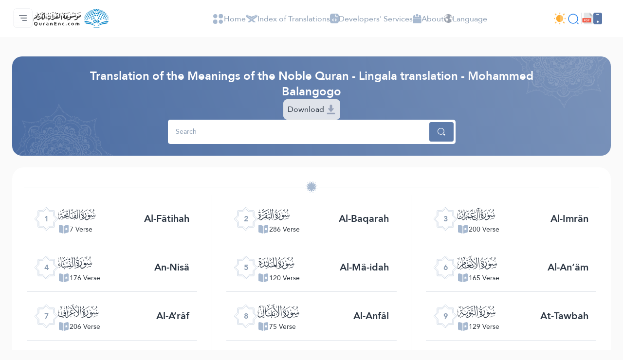

--- FILE ---
content_type: text/html; charset=UTF-8
request_url: https://quranenc.com/en/browse/lingala_zakaria
body_size: 20455
content:
<!DOCTYPE html>
<html lang="en" dir="ltr">

<head>
    <meta charset="utf-8" />
    <title>Lingala translation - Mohammed Balangogo - Encyclopedia of the Noble Quran</title>
    <meta name="description" content="Lingala translation - Mohammed Balangogo - Encyclopedia of the Noble Quran" />

    <meta name="twitter:card" content="summary">
    <meta name="twitter:title" content="Lingala translation - Mohammed Balangogo - Encyclopedia of the Noble Quran">
    <meta name="twitter:description" content="Lingala translation - Mohammed Balangogo - Encyclopedia of the Noble Quran">

    <meta property="og:site_name" content="Encyclopedia of the Noble Quran">
    <meta property="og:title" content="Lingala translation - Mohammed Balangogo - Encyclopedia of the Noble Quran">
    <meta property="og:description" content="Lingala translation - Mohammed Balangogo - Encyclopedia of the Noble Quran">
    <meta property="og:type" content="article">
    <meta property="og:url" content="https://quranenc.com/en/browse/lingala_zakaria">
    <meta property="og:image" content="https://quranenc.com/assets/images/og_new_logo.jpg">
    <link rel="icon" href="/favicon.ico" type="image/x-icon">
    <!-- mobile settings -->
    <meta name="viewport" content="width=device-width, initial-scale=1" />
    <!--[if IE]><meta http-equiv='X-UA-Compatible' content='IE=edge,chrome=1'><![endif]-->
    <!-- Vendor CSS Files -->
    <link href="https://quranenc.com/assets_2/vendor/aos/aos.css" rel="stylesheet">
    <link href="https://quranenc.com/assets_2/vendor/bootstrap/css/bootstrap.css" rel="stylesheet">

    <!-- Project Main CSS File -->
    <link href="https://quranenc.com/assets_2/vendor/owlcarousel/css/owl.theme.default.min.css" rel="stylesheet">
    <link href="https://quranenc.com/assets_2/vendor/owlcarousel/css/owl.carousel.min.css" rel="stylesheet">


    <link href="https://quranenc.com/assets_2/css/style.css?v=2" rel="stylesheet">
        <link href="https://quranenc.com/assets_2/css/ltr.css" rel="stylesheet" type="text/css">
        <link href="https://quranenc.com/assets_2/css/custom.css?v=7" rel="stylesheet">


    

    <link href="https://quranenc.com/assets_2/vendor/toastr/toastr.css" rel="stylesheet" type="text/css" />

    <meta name="apple-iphone-app" content="app-id=1561769281">
    <meta name="google-play-app" content="app-id=com.quranenc.app">

</head>

<body class="enable-animation">
    <!-- Google Tag Manager (noscript) -->
    <noscript><iframe src="https://www.googletagmanager.com/ns.html?id=GTM-MNL3BVL"
            height="0" width="0" style="display:none;visibility:hidden"></iframe></noscript>
    <!-- End Google Tag Manager (noscript) -->
    <!-- wrapper -->

    <header id="header" class="header bg-white">
        <nav id="navbar" class="navbar navbar-expand-lg py-3 navbar-light bg-white fixed-top">
            <div class="container-xl px-3 gap-3">
                <div class="col d-flex align-items-center gap-3">

                    <div class="sidebar_toggler position-relative">
                        <button class="navbar-toggler d-block btn p-0 border-0" type="button" id="sidebar"
                                data-bs-toggle="dropdown" aria-expanded="false">
                            <img class="position-relative" src="https://quranenc.com/assets_2/img/hamburger-menue.svg" alt="sidebar-icon">
                        </button>

                        <ul class="dropdown-menu sidebar_menu bg-transparent border-0 py-0" aria-labelledby="sidebar">
                            <li class="dropdown-item overflow-hidden bg-transparent p-0">
                                <button id="sidebar_close" class="btn p-2 w-100 text-end slide_top_nav bg-transparent">
                                    <img class="p-2" src="https://quranenc.com/assets_2/img/close-white.svg" alt="close-icon">
                                </button>
                            </li>
                            <li class="dropdown-item overflow-hidden bg-transparent p-0 d-lg-none d-block">
                                <div class="slide_top_nav d-flex align-items-center gap-2">
                                    <button class="btn p-2 br_5px switch_mood_btn">
                                    </button>
                                    <button type="button" class="btn p-2 br_5px" data-bs-toggle="modal" data-bs-target="#search_modal">
                                        <img src="https://quranenc.com/assets_2/img/nav/search-normal.svg" alt="search-normal">
                                    </button>
                                    <a href="https://quranenc.com/en/home?pdf=1" class="p-2 br_5px">
                                        <img src="https://quranenc.com/assets_2/img/pdf-icon.svg" alt="file">
                                    </a>
                                    <a class="p-2 br_5px" href="https://quranenc.com/app/" target="_blank" title="PWA App">
                                        <img style="width:20px;filter:brightness(0) saturate(100%) invert(84%) sepia(17%) saturate(490%) hue-rotate(358deg) brightness(99%) contrast(91%);" src="https://quranenc.com/assets_2/img/bolt.svg" alt="pwa">
                                    </a>
                                    
                                </div>

                            </li>

                            <!-- Sidebar links (keep existing app elements) -->
                            <li class="dropdown-item overflow-hidden bg-transparent p-0">
                                <a class="nav-link slide_top_nav d-flex p-3 hoverable " href="https://quranenc.com/en/home">
                                    <span class="w_40px text-end">
                                        <img class="img_gray img_hover_white active_white" src="https://quranenc.com/assets_2/img/nav/nav-icon-1.svg" alt="home">
                                    </span>
                                    <span class="fs18 text_white_80 hover_white text_active_white">Home</span>
                                </a>
                            </li>

                            <li class="dropdown-item overflow-hidden bg-transparent p-0">
                                <a class="nav-link slide_top_nav d-flex p-3 hoverable" href="https://quranenc.com/en/home#transes">
                                    <span class="w_40px text-end">
                                        <img class="img_gray img_hover_white active_white" src="https://quranenc.com/assets_2/img/nav/nav-icon-2.svg" alt="trans">
                                    </span>
                                    <span class="fs18 text_white_80 hover_white text_active_white">Index of Translations</span>
                                </a>
                            </li>

                            <li class="dropdown-item overflow-hidden bg-transparent p-0">
                                <a class="nav-link slide_top_nav d-flex p-3 hoverable" href="https://quranenc.com/en/home#devs_api">
                                    <span class="w_40px text-end">
                                        <img class="img_gray img_hover_white active_white" src="https://quranenc.com/assets_2/img/nav/nav-icon-3.svg" alt="devs">
                                    </span>
                                    <span class="fs18 text_white_80 hover_white text_active_white">Developers' Services - API</span>
                                </a>
                            </li>

                            <li class="dropdown-item overflow-hidden bg-transparent p-0">
                                <a class="nav-link slide_top_nav d-flex p-3 hoverable" href="https://quranenc.com/en/home/about">
                                    <span class="w_40px text-end">
                                        <img class="img_gray img_hover_white active_white" src="https://quranenc.com/assets_2/img/nav/nav-icon-7.svg" alt="about">
                                    </span>
                                    <span class="fs18 text_white_80 hover_white text_active_white">About</span>
                                </a>
                            </li>

                            <li class="dropdown-item overflow-hidden bg-transparent p-0">
                                <a class="nav-link slide_top_nav d-flex p-3 hoverable" href="https://quranenc.com/en/home/contact_us">
                                    <span class="w_40px text-end">
                                        <img class="img_gray img_hover_white active_white" src="https://quranenc.com/assets_2/img/nav/nav-icon-6.svg" alt="contact">
                                    </span>
                                    <span class="fs18 text_white_80 hover_white text_active_white">Contact Us</span>
                                </a>
                            </li>

                            <li class="dropdown-item overflow-hidden bg-transparent p-0">
                                <a class="nav-link slide_top_nav d-flex p-3 hoverable" href="#" data-bs-toggle="modal" data-bs-target="#language_modal">
                                    <span class="w_40px text-end">
                                        <img class="img_gray img_hover_white active_white" src="https://quranenc.com/assets_2/img/earth.svg" alt="lang">
                                    </span>
                                    <span class="fs18 text_white_80 hover_white text_active_white">Language</span>
                                </a>
                            </li>
                            
                            <li style="opacity:0.7;margin-top:20px" class="dropdown-item overflow-hidden bg-transparent p-0">
                                <div class="d-flex flex-row gap-3 p-3">
                                    <a class="slide_top_nav" href="https://play.google.com/store/apps/details?id=com.quranenc.app" target="_blank">
                                        <img src="https://quranenc.com/assets/images/android.png" style="width:130px" alt="Google Play" loading="lazy">
                                    </a>
                                    <a class="slide_top_nav" href="https://apps.apple.com/app/id1561769281" target="_blank">
                                        <img src="https://quranenc.com/assets/images/ios.svg" alt="Download on the App Store" style="width: 120px;">
                                    </a>
                                </div>
                            </li>
                            <li class="dropdown-item overflow-hidden bg-transparent p-0">
                                <a style="padding-top:35px; text-align:center" class="nav-link slide_top_nav hoverable" href="https://old.quranenc.com/en" target="_blank">
                                    <small class="fs14 text-grey hover_white text_active_white">Browse Old Version</small>
                                </a>
                            </li>
                            
                        </ul>
                        
                    </div>

                    <a class="navbar-brand m-0 p-0" href="https://quranenc.com/en/home">
                        <img src="https://quranenc.com/assets_2/img/nav/logo.svg" alt="Encyclopedia of the Noble Quran">
                    </a>
                </div>

                <div class="collapse navbar-collapse" id="nav_bar">
                    <ul class="navbar-nav align-items-center gap_lg_30px m-auto p-0">
                        <li class="nav-item">
                            <a class="nav-link gap-2 hoverable" href="https://quranenc.com/en/home">
                                <img class="img_active_primary img_hover_primary img_focus_primary" src="https://quranenc.com/assets_2/img/nav/nav-icon-1.svg" alt="home">
                                <span class="hover_black_bold focus_black_bold active_black_bold fs_lg_12px">Home</span>
                            </a>
                        </li>
                        <li class="nav-item">
                            <a class="nav-link gap-2 hoverable" href="https://quranenc.com/en/home#transes">
                                <img class="img_active_primary img_hover_primary img_focus_primary" src="https://quranenc.com/assets_2/img/nav/nav-icon-2.svg" alt="trans">
                                <span class="hover_black_bold focus_black_bold active_black_bold fs_lg_12px">Index of Translations</span>
                            </a>
                        </li>
                        <li class="nav-item">
                            <a class="nav-link gap-2 hoverable" href="https://quranenc.com/en/home#devs_api">
                                <img class="img_active_primary img_hover_primary img_focus_primary" src="https://quranenc.com/assets_2/img/nav/nav-icon-3.svg" alt="devs">
                                <span class="hover_black_bold focus_black_bold active_black_bold fs_lg_12px">Developers' Services</span>
                            </a>
                        </li>
                        <li class="nav-item">
                            <a class="nav-link gap-2 hoverable" href="https://quranenc.com/en/home/about">
                                <img class="img_active_primary img_hover_primary img_focus_primary" src="https://quranenc.com/assets_2/img/nav/nav-icon-4.svg" alt="about">
                                <span class="hover_black_bold focus_black_bold active_black_bold fs_lg_12px">About</span>
                            </a>
                        </li>
                        <li class="nav-item">
                            <a class="nav-link gap-2 hoverable" href="#" data-bs-toggle="modal" data-bs-target="#language_modal">
                                <img class="img_active_primary img_hover_primary img_focus_primary" src="https://quranenc.com/assets_2/img/earth.svg" alt="lang">
                                <span class="hover_black_bold focus_black_bold active_black_bold fs_lg_12px">Language</span>
                            </a>
                        </li>
                        
                    </ul>
                </div>

                <div class="d-flex justify-content-between align-items-center gap-3">
                    <div class="d-flex gap-lg-3 gap-2 align-items-center">
                        <button type="button" class="switch_mood_btn light_mood btn p-0"></button>
                        <button type="button" class="btn p-1" data-bs-toggle="modal" data-bs-target="#search_modal">
                            <img src="https://quranenc.com/assets_2/img/nav/search-normal.svg" alt="search">
                        </button>
                        <a class="btn p-1 d-lg-none d-inline-block" href="#" data-bs-toggle="modal" data-bs-target="#language_modal">
                            <img src="https://quranenc.com/assets_2/img/earth.svg" alt="earth">
                        </a>
                        <a class="btn p-1 d-lg-none d-inline-block" href="https://quranenc.com/en/home?pdf=1">
                            <img src="https://quranenc.com/assets_2/img/pdf-icon.svg" alt="pdf">
                        </a>
                    </div>
                    <div class="w_1px h_24px bg_gainsboro d-lg-block d-none"></div>
                    <div class="d-lg-flex align-items-center gap-3 d-none">
                        <a href="https://quranenc.com/en/home?pdf=1">
                            <img src="https://quranenc.com/assets_2/img/pdf-icon.svg" alt="file">
                        </a>
                        <div class="dropdown">
                            <a style="text-decoration:none" href="javascript:;" class="dropdown-toggle" id="appDropdown" data-bs-toggle="dropdown" aria-expanded="false">
                                <img style="width:18px;filter:brightness(0) saturate(100%) invert(48%) sepia(13%) saturate(1453%) hue-rotate(179deg) brightness(92%) contrast(87%);" src="https://quranenc.com/assets_2/img/mobile-icon-gray.svg" alt="apps">
                            </a>
                            <ul class="dropdown-menu dropdown-menu-start" aria-labelledby="appDropdown">
                                <li style="text-align: start !important"><a style="padding:8px" class="dropdown-item text-grey" href="https://quranenc.com/app/" target="_blank">
                                    <img style="width:16px;margin-right:4px;" src="https://quranenc.com/assets_2/img/bolt.svg" alt="pwa"> PWA App                                </a></li>
                                <li style="text-align: start !important"><a style="padding:8px" class="dropdown-item text-grey" href="https://play.google.com/store/apps/details?id=com.quranenc.app" target="_blank">
                                    <img style="width:16px;margin-right:4px;" src="https://quranenc.com/assets_2/img/android.svg" alt="android"> Android                                </a></li>
                                <li style="text-align: start !important"><a style="padding:8px" class="dropdown-item text-grey" href="https://apps.apple.com/app/id1561769281" target="_blank">
                                    <img style="width:16px;margin-right:4px;" src="https://quranenc.com/assets_2/img/apple.svg" alt="ios"> iOS                                </a></li>
                            </ul>
                        </div>
                    </div>
                </div>
            </div>
        </nav>
        
    </header><!-- End Header -->



    <!-- HOME -->
    <!-- FEATURES -->
<style type="text/css">
    sup {
        color: #999;
    }

        
                .aya-trans-container .trans_text,
    .aya-trans-container .hamesh,
    .aligner {
        direction: ltr;
        text-align: left;
    }

    .sowar_menu_item {
        direction: ltr;
    }

    #orgg_nass,
    #orgg_nass2 {
        direction: ltr;
        text-align: left;

    }

    .form-control.err {
        border-color: #a94442 !important;
    }

    .diff_text {
        display: none;
        padding-bottom: 15px;
    }

    .diff_text ins {
        color: darkgreen;
    }

    .diff_text del {
        color: orangered;
    }
</style>


    <main>
    <section>
    <div class="container-xl px-3">
      <div class="row flex-column g-0">
        <div class="col-12 pt_40px">
          <div class="section_header justify-content-center text-center align-items-center d-flex flex-column py-4 px-3 p-lg-4 global_white_text gap-4" data-aos="fade-up" data-aos-delay="100" data-aos-duration="1000">
            <h2 class="col-lg-10 fs24 fsmd20 fw-bolder">
              Translation of the Meanings of the Noble Quran - Lingala translation - Mohammed Balangogo <a href="#trans_info"></a>
            </h2>
                        <button
              class="btn p-2 d-flex justify-content-center selected_item align-items-center bg_gainsboro border br_8px  position-relative"
              data-bs-target="#downloads-modal"
              data-bs-toggle="modal"
              aria-controls="tafseer_modal"
              aria-expanded="false">
              Download&nbsp;
              <img src="https://quranenc.com/assets_2/img/download.svg" alt="read2" />
            </button>
                        <div class="col-lg-6">
              <form action="">
                <div class="d-flex input_btn_container bg-white br_5px py_5px ps-1 pe-3">
                  <input type="search"
                    id="fld_term"
                    class="form-control fs14 p-0 ps-3 placeholder_secondary text_black border-0 bg-transparent"
                    placeholder="Search" aria-label="search" aria-describedby="search">
                  <button
                    class="btn bg_primary d-flex justify-content-center align-items-center border-0 h_40px py-0 px-3">
                    <img src="https://quranenc.com/assets_2/img/search-white.svg" alt="search">
                  </button>
                </div>
              </form>
            </div>
          </div>
        </div>
        <div class="col-12 pt-4" data-aos="fade-up" data-aos-delay="300" data-aos-duration="1000">
          <div class="bg-white surah_container br_24px py-4">
            <div class="d-flex justify-content-center align-items-center position-relative mx-4">
              <div class="d-inline-block line_img p-1 bg-white position-relative">
                <img src="https://quranenc.com/assets_2/img/star.svg" alt="star">
              </div>
              <div class="line position-absolute bg_gainsboro"></div>
            </div>
            <div class="row justify-content-between g-0">
                              <div class="col-lg-4 col-md-6 surah_link_container">
                                      <a class="surah_link py-3" href="https://quranenc.com/en/browse/lingala_zakaria/1">
                                          <div class="d-flex align-items-center gap-2">
                        <div class="surah_number_container d-flex justify-content-center align-items-center">
                          <span class="surah_number">1</span>
                        </div>
                        <div class="d-flex flex-column gap-2">
                          <h2 class="surah_name">
                            <span class="fs24">ﮍ</span> <span class="hidden">1 الفاتحة</span>
                          </h2>
                          <div class="ayat_number_container d-flex align-items-center gap-1">
                            <img src="https://quranenc.com/assets_2/img/book-saved.svg" alt="book">
                            <span class="fs14 text_secondary">7 Verse</span>
                          </div>
                        </div>
                      </div>
                      <div class="text-start">
                        <h2 class="fs20 fw-bolder">Al-Fâtihah</h2>
                      </div>
                      </a>
                </div>
                              <div class="col-lg-4 col-md-6 surah_link_container">
                                        <a class="surah_link py-3" href="https://quranenc.com/en/browse/lingala_zakaria/2-1">
                                            <div class="d-flex align-items-center gap-2">
                        <div class="surah_number_container d-flex justify-content-center align-items-center">
                          <span class="surah_number">2</span>
                        </div>
                        <div class="d-flex flex-column gap-2">
                          <h2 class="surah_name">
                            <span class="fs24">ﮎ</span> <span class="hidden">2 البقرة</span>
                          </h2>
                          <div class="ayat_number_container d-flex align-items-center gap-1">
                            <img src="https://quranenc.com/assets_2/img/book-saved.svg" alt="book">
                            <span class="fs14 text_secondary">286 Verse</span>
                          </div>
                        </div>
                      </div>
                      <div class="text-start">
                        <h2 class="fs20 fw-bolder">Al-Baqarah</h2>
                      </div>
                      </a>
                </div>
                              <div class="col-lg-4 col-md-6 surah_link_container">
                                        <a class="surah_link py-3" href="https://quranenc.com/en/browse/lingala_zakaria/3-1">
                                            <div class="d-flex align-items-center gap-2">
                        <div class="surah_number_container d-flex justify-content-center align-items-center">
                          <span class="surah_number">3</span>
                        </div>
                        <div class="d-flex flex-column gap-2">
                          <h2 class="surah_name">
                            <span class="fs24">ﮏ</span> <span class="hidden">3 آل عمران</span>
                          </h2>
                          <div class="ayat_number_container d-flex align-items-center gap-1">
                            <img src="https://quranenc.com/assets_2/img/book-saved.svg" alt="book">
                            <span class="fs14 text_secondary">200 Verse</span>
                          </div>
                        </div>
                      </div>
                      <div class="text-start">
                        <h2 class="fs20 fw-bolder">Al-Imrân</h2>
                      </div>
                      </a>
                </div>
                              <div class="col-lg-4 col-md-6 surah_link_container">
                                        <a class="surah_link py-3" href="https://quranenc.com/en/browse/lingala_zakaria/4-1">
                                            <div class="d-flex align-items-center gap-2">
                        <div class="surah_number_container d-flex justify-content-center align-items-center">
                          <span class="surah_number">4</span>
                        </div>
                        <div class="d-flex flex-column gap-2">
                          <h2 class="surah_name">
                            <span class="fs24">ﮐ</span> <span class="hidden">4 النساء</span>
                          </h2>
                          <div class="ayat_number_container d-flex align-items-center gap-1">
                            <img src="https://quranenc.com/assets_2/img/book-saved.svg" alt="book">
                            <span class="fs14 text_secondary">176 Verse</span>
                          </div>
                        </div>
                      </div>
                      <div class="text-start">
                        <h2 class="fs20 fw-bolder">An-Nisâ</h2>
                      </div>
                      </a>
                </div>
                              <div class="col-lg-4 col-md-6 surah_link_container">
                                        <a class="surah_link py-3" href="https://quranenc.com/en/browse/lingala_zakaria/5-1">
                                            <div class="d-flex align-items-center gap-2">
                        <div class="surah_number_container d-flex justify-content-center align-items-center">
                          <span class="surah_number">5</span>
                        </div>
                        <div class="d-flex flex-column gap-2">
                          <h2 class="surah_name">
                            <span class="fs24">ﮑ</span> <span class="hidden">5 المائدة</span>
                          </h2>
                          <div class="ayat_number_container d-flex align-items-center gap-1">
                            <img src="https://quranenc.com/assets_2/img/book-saved.svg" alt="book">
                            <span class="fs14 text_secondary">120 Verse</span>
                          </div>
                        </div>
                      </div>
                      <div class="text-start">
                        <h2 class="fs20 fw-bolder">Al-Mâ-idah</h2>
                      </div>
                      </a>
                </div>
                              <div class="col-lg-4 col-md-6 surah_link_container">
                                        <a class="surah_link py-3" href="https://quranenc.com/en/browse/lingala_zakaria/6-1">
                                            <div class="d-flex align-items-center gap-2">
                        <div class="surah_number_container d-flex justify-content-center align-items-center">
                          <span class="surah_number">6</span>
                        </div>
                        <div class="d-flex flex-column gap-2">
                          <h2 class="surah_name">
                            <span class="fs24">ﮒ</span> <span class="hidden">6 الأنعام</span>
                          </h2>
                          <div class="ayat_number_container d-flex align-items-center gap-1">
                            <img src="https://quranenc.com/assets_2/img/book-saved.svg" alt="book">
                            <span class="fs14 text_secondary">165 Verse</span>
                          </div>
                        </div>
                      </div>
                      <div class="text-start">
                        <h2 class="fs20 fw-bolder">Al-An’âm</h2>
                      </div>
                      </a>
                </div>
                              <div class="col-lg-4 col-md-6 surah_link_container">
                                        <a class="surah_link py-3" href="https://quranenc.com/en/browse/lingala_zakaria/7-1">
                                            <div class="d-flex align-items-center gap-2">
                        <div class="surah_number_container d-flex justify-content-center align-items-center">
                          <span class="surah_number">7</span>
                        </div>
                        <div class="d-flex flex-column gap-2">
                          <h2 class="surah_name">
                            <span class="fs24">ﮓ</span> <span class="hidden">7 الأعراف</span>
                          </h2>
                          <div class="ayat_number_container d-flex align-items-center gap-1">
                            <img src="https://quranenc.com/assets_2/img/book-saved.svg" alt="book">
                            <span class="fs14 text_secondary">206 Verse</span>
                          </div>
                        </div>
                      </div>
                      <div class="text-start">
                        <h2 class="fs20 fw-bolder">Al-A’râf</h2>
                      </div>
                      </a>
                </div>
                              <div class="col-lg-4 col-md-6 surah_link_container">
                                        <a class="surah_link py-3" href="https://quranenc.com/en/browse/lingala_zakaria/8-1">
                                            <div class="d-flex align-items-center gap-2">
                        <div class="surah_number_container d-flex justify-content-center align-items-center">
                          <span class="surah_number">8</span>
                        </div>
                        <div class="d-flex flex-column gap-2">
                          <h2 class="surah_name">
                            <span class="fs24">ﮔ</span> <span class="hidden">8 الأنفال</span>
                          </h2>
                          <div class="ayat_number_container d-flex align-items-center gap-1">
                            <img src="https://quranenc.com/assets_2/img/book-saved.svg" alt="book">
                            <span class="fs14 text_secondary">75 Verse</span>
                          </div>
                        </div>
                      </div>
                      <div class="text-start">
                        <h2 class="fs20 fw-bolder">Al-Anfâl</h2>
                      </div>
                      </a>
                </div>
                              <div class="col-lg-4 col-md-6 surah_link_container">
                                        <a class="surah_link py-3" href="https://quranenc.com/en/browse/lingala_zakaria/9-1">
                                            <div class="d-flex align-items-center gap-2">
                        <div class="surah_number_container d-flex justify-content-center align-items-center">
                          <span class="surah_number">9</span>
                        </div>
                        <div class="d-flex flex-column gap-2">
                          <h2 class="surah_name">
                            <span class="fs24">ﮕ</span> <span class="hidden">9 التوبة</span>
                          </h2>
                          <div class="ayat_number_container d-flex align-items-center gap-1">
                            <img src="https://quranenc.com/assets_2/img/book-saved.svg" alt="book">
                            <span class="fs14 text_secondary">129 Verse</span>
                          </div>
                        </div>
                      </div>
                      <div class="text-start">
                        <h2 class="fs20 fw-bolder">At-Tawbah</h2>
                      </div>
                      </a>
                </div>
                              <div class="col-lg-4 col-md-6 surah_link_container">
                                        <a class="surah_link py-3" href="https://quranenc.com/en/browse/lingala_zakaria/10-1">
                                            <div class="d-flex align-items-center gap-2">
                        <div class="surah_number_container d-flex justify-content-center align-items-center">
                          <span class="surah_number">10</span>
                        </div>
                        <div class="d-flex flex-column gap-2">
                          <h2 class="surah_name">
                            <span class="fs24">ﮖ</span> <span class="hidden">10 يونس</span>
                          </h2>
                          <div class="ayat_number_container d-flex align-items-center gap-1">
                            <img src="https://quranenc.com/assets_2/img/book-saved.svg" alt="book">
                            <span class="fs14 text_secondary">109 Verse</span>
                          </div>
                        </div>
                      </div>
                      <div class="text-start">
                        <h2 class="fs20 fw-bolder">Yûnus</h2>
                      </div>
                      </a>
                </div>
                              <div class="col-lg-4 col-md-6 surah_link_container">
                                        <a class="surah_link py-3" href="https://quranenc.com/en/browse/lingala_zakaria/11-1">
                                            <div class="d-flex align-items-center gap-2">
                        <div class="surah_number_container d-flex justify-content-center align-items-center">
                          <span class="surah_number">11</span>
                        </div>
                        <div class="d-flex flex-column gap-2">
                          <h2 class="surah_name">
                            <span class="fs24">ﮗ</span> <span class="hidden">11 هود</span>
                          </h2>
                          <div class="ayat_number_container d-flex align-items-center gap-1">
                            <img src="https://quranenc.com/assets_2/img/book-saved.svg" alt="book">
                            <span class="fs14 text_secondary">123 Verse</span>
                          </div>
                        </div>
                      </div>
                      <div class="text-start">
                        <h2 class="fs20 fw-bolder">Hûd</h2>
                      </div>
                      </a>
                </div>
                              <div class="col-lg-4 col-md-6 surah_link_container">
                                        <a class="surah_link py-3" href="https://quranenc.com/en/browse/lingala_zakaria/12-1">
                                            <div class="d-flex align-items-center gap-2">
                        <div class="surah_number_container d-flex justify-content-center align-items-center">
                          <span class="surah_number">12</span>
                        </div>
                        <div class="d-flex flex-column gap-2">
                          <h2 class="surah_name">
                            <span class="fs24">ﮘ</span> <span class="hidden">12 يوسف</span>
                          </h2>
                          <div class="ayat_number_container d-flex align-items-center gap-1">
                            <img src="https://quranenc.com/assets_2/img/book-saved.svg" alt="book">
                            <span class="fs14 text_secondary">111 Verse</span>
                          </div>
                        </div>
                      </div>
                      <div class="text-start">
                        <h2 class="fs20 fw-bolder">Yûsuf</h2>
                      </div>
                      </a>
                </div>
                              <div class="col-lg-4 col-md-6 surah_link_container">
                                        <a class="surah_link py-3" href="https://quranenc.com/en/browse/lingala_zakaria/13-1">
                                            <div class="d-flex align-items-center gap-2">
                        <div class="surah_number_container d-flex justify-content-center align-items-center">
                          <span class="surah_number">13</span>
                        </div>
                        <div class="d-flex flex-column gap-2">
                          <h2 class="surah_name">
                            <span class="fs24">ﮙ</span> <span class="hidden">13 الرعد</span>
                          </h2>
                          <div class="ayat_number_container d-flex align-items-center gap-1">
                            <img src="https://quranenc.com/assets_2/img/book-saved.svg" alt="book">
                            <span class="fs14 text_secondary">43 Verse</span>
                          </div>
                        </div>
                      </div>
                      <div class="text-start">
                        <h2 class="fs20 fw-bolder">Ar-Ra’d</h2>
                      </div>
                      </a>
                </div>
                              <div class="col-lg-4 col-md-6 surah_link_container">
                                        <a class="surah_link py-3" href="https://quranenc.com/en/browse/lingala_zakaria/14-1">
                                            <div class="d-flex align-items-center gap-2">
                        <div class="surah_number_container d-flex justify-content-center align-items-center">
                          <span class="surah_number">14</span>
                        </div>
                        <div class="d-flex flex-column gap-2">
                          <h2 class="surah_name">
                            <span class="fs24">ﮚ</span> <span class="hidden">14 ابراهيم</span>
                          </h2>
                          <div class="ayat_number_container d-flex align-items-center gap-1">
                            <img src="https://quranenc.com/assets_2/img/book-saved.svg" alt="book">
                            <span class="fs14 text_secondary">52 Verse</span>
                          </div>
                        </div>
                      </div>
                      <div class="text-start">
                        <h2 class="fs20 fw-bolder">Ibrâhîm</h2>
                      </div>
                      </a>
                </div>
                              <div class="col-lg-4 col-md-6 surah_link_container">
                                        <a class="surah_link py-3" href="https://quranenc.com/en/browse/lingala_zakaria/15-1">
                                            <div class="d-flex align-items-center gap-2">
                        <div class="surah_number_container d-flex justify-content-center align-items-center">
                          <span class="surah_number">15</span>
                        </div>
                        <div class="d-flex flex-column gap-2">
                          <h2 class="surah_name">
                            <span class="fs24">ﮛ</span> <span class="hidden">15 الحجر</span>
                          </h2>
                          <div class="ayat_number_container d-flex align-items-center gap-1">
                            <img src="https://quranenc.com/assets_2/img/book-saved.svg" alt="book">
                            <span class="fs14 text_secondary">99 Verse</span>
                          </div>
                        </div>
                      </div>
                      <div class="text-start">
                        <h2 class="fs20 fw-bolder">Al-Hijr</h2>
                      </div>
                      </a>
                </div>
                              <div class="col-lg-4 col-md-6 surah_link_container">
                                        <a class="surah_link py-3" href="https://quranenc.com/en/browse/lingala_zakaria/16-1">
                                            <div class="d-flex align-items-center gap-2">
                        <div class="surah_number_container d-flex justify-content-center align-items-center">
                          <span class="surah_number">16</span>
                        </div>
                        <div class="d-flex flex-column gap-2">
                          <h2 class="surah_name">
                            <span class="fs24">ﮜ</span> <span class="hidden">16 النحل</span>
                          </h2>
                          <div class="ayat_number_container d-flex align-items-center gap-1">
                            <img src="https://quranenc.com/assets_2/img/book-saved.svg" alt="book">
                            <span class="fs14 text_secondary">128 Verse</span>
                          </div>
                        </div>
                      </div>
                      <div class="text-start">
                        <h2 class="fs20 fw-bolder">An-Nahl</h2>
                      </div>
                      </a>
                </div>
                              <div class="col-lg-4 col-md-6 surah_link_container">
                                        <a class="surah_link py-3" href="https://quranenc.com/en/browse/lingala_zakaria/17-1">
                                            <div class="d-flex align-items-center gap-2">
                        <div class="surah_number_container d-flex justify-content-center align-items-center">
                          <span class="surah_number">17</span>
                        </div>
                        <div class="d-flex flex-column gap-2">
                          <h2 class="surah_name">
                            <span class="fs24">ﮝ</span> <span class="hidden">17 الإسراء</span>
                          </h2>
                          <div class="ayat_number_container d-flex align-items-center gap-1">
                            <img src="https://quranenc.com/assets_2/img/book-saved.svg" alt="book">
                            <span class="fs14 text_secondary">111 Verse</span>
                          </div>
                        </div>
                      </div>
                      <div class="text-start">
                        <h2 class="fs20 fw-bolder">Al-Isrâ</h2>
                      </div>
                      </a>
                </div>
                              <div class="col-lg-4 col-md-6 surah_link_container">
                                        <a class="surah_link py-3" href="https://quranenc.com/en/browse/lingala_zakaria/18-1">
                                            <div class="d-flex align-items-center gap-2">
                        <div class="surah_number_container d-flex justify-content-center align-items-center">
                          <span class="surah_number">18</span>
                        </div>
                        <div class="d-flex flex-column gap-2">
                          <h2 class="surah_name">
                            <span class="fs24">ﮞ</span> <span class="hidden">18 الكهف</span>
                          </h2>
                          <div class="ayat_number_container d-flex align-items-center gap-1">
                            <img src="https://quranenc.com/assets_2/img/book-saved.svg" alt="book">
                            <span class="fs14 text_secondary">110 Verse</span>
                          </div>
                        </div>
                      </div>
                      <div class="text-start">
                        <h2 class="fs20 fw-bolder">Al-Kahf</h2>
                      </div>
                      </a>
                </div>
                              <div class="col-lg-4 col-md-6 surah_link_container">
                                        <a class="surah_link py-3" href="https://quranenc.com/en/browse/lingala_zakaria/19-1">
                                            <div class="d-flex align-items-center gap-2">
                        <div class="surah_number_container d-flex justify-content-center align-items-center">
                          <span class="surah_number">19</span>
                        </div>
                        <div class="d-flex flex-column gap-2">
                          <h2 class="surah_name">
                            <span class="fs24">ﮟ</span> <span class="hidden">19 مريم</span>
                          </h2>
                          <div class="ayat_number_container d-flex align-items-center gap-1">
                            <img src="https://quranenc.com/assets_2/img/book-saved.svg" alt="book">
                            <span class="fs14 text_secondary">98 Verse</span>
                          </div>
                        </div>
                      </div>
                      <div class="text-start">
                        <h2 class="fs20 fw-bolder">Maryam</h2>
                      </div>
                      </a>
                </div>
                              <div class="col-lg-4 col-md-6 surah_link_container">
                                        <a class="surah_link py-3" href="https://quranenc.com/en/browse/lingala_zakaria/20-1">
                                            <div class="d-flex align-items-center gap-2">
                        <div class="surah_number_container d-flex justify-content-center align-items-center">
                          <span class="surah_number">20</span>
                        </div>
                        <div class="d-flex flex-column gap-2">
                          <h2 class="surah_name">
                            <span class="fs24">ﮠ</span> <span class="hidden">20 طه</span>
                          </h2>
                          <div class="ayat_number_container d-flex align-items-center gap-1">
                            <img src="https://quranenc.com/assets_2/img/book-saved.svg" alt="book">
                            <span class="fs14 text_secondary">135 Verse</span>
                          </div>
                        </div>
                      </div>
                      <div class="text-start">
                        <h2 class="fs20 fw-bolder">Twâ Hâ</h2>
                      </div>
                      </a>
                </div>
                              <div class="col-lg-4 col-md-6 surah_link_container">
                                        <a class="surah_link py-3" href="https://quranenc.com/en/browse/lingala_zakaria/21-1">
                                            <div class="d-flex align-items-center gap-2">
                        <div class="surah_number_container d-flex justify-content-center align-items-center">
                          <span class="surah_number">21</span>
                        </div>
                        <div class="d-flex flex-column gap-2">
                          <h2 class="surah_name">
                            <span class="fs24">ﮡ</span> <span class="hidden">21 الأنبياء</span>
                          </h2>
                          <div class="ayat_number_container d-flex align-items-center gap-1">
                            <img src="https://quranenc.com/assets_2/img/book-saved.svg" alt="book">
                            <span class="fs14 text_secondary">112 Verse</span>
                          </div>
                        </div>
                      </div>
                      <div class="text-start">
                        <h2 class="fs20 fw-bolder">Al-Anbiyâ</h2>
                      </div>
                      </a>
                </div>
                              <div class="col-lg-4 col-md-6 surah_link_container">
                                        <a class="surah_link py-3" href="https://quranenc.com/en/browse/lingala_zakaria/22-1">
                                            <div class="d-flex align-items-center gap-2">
                        <div class="surah_number_container d-flex justify-content-center align-items-center">
                          <span class="surah_number">22</span>
                        </div>
                        <div class="d-flex flex-column gap-2">
                          <h2 class="surah_name">
                            <span class="fs24">ﮢ</span> <span class="hidden">22 الحج</span>
                          </h2>
                          <div class="ayat_number_container d-flex align-items-center gap-1">
                            <img src="https://quranenc.com/assets_2/img/book-saved.svg" alt="book">
                            <span class="fs14 text_secondary">78 Verse</span>
                          </div>
                        </div>
                      </div>
                      <div class="text-start">
                        <h2 class="fs20 fw-bolder">Al-Hajj</h2>
                      </div>
                      </a>
                </div>
                              <div class="col-lg-4 col-md-6 surah_link_container">
                                        <a class="surah_link py-3" href="https://quranenc.com/en/browse/lingala_zakaria/23-1">
                                            <div class="d-flex align-items-center gap-2">
                        <div class="surah_number_container d-flex justify-content-center align-items-center">
                          <span class="surah_number">23</span>
                        </div>
                        <div class="d-flex flex-column gap-2">
                          <h2 class="surah_name">
                            <span class="fs24">ﮣ</span> <span class="hidden">23 المؤمنون</span>
                          </h2>
                          <div class="ayat_number_container d-flex align-items-center gap-1">
                            <img src="https://quranenc.com/assets_2/img/book-saved.svg" alt="book">
                            <span class="fs14 text_secondary">118 Verse</span>
                          </div>
                        </div>
                      </div>
                      <div class="text-start">
                        <h2 class="fs20 fw-bolder">Al-Mu’minûna</h2>
                      </div>
                      </a>
                </div>
                              <div class="col-lg-4 col-md-6 surah_link_container">
                                        <a class="surah_link py-3" href="https://quranenc.com/en/browse/lingala_zakaria/24-1">
                                            <div class="d-flex align-items-center gap-2">
                        <div class="surah_number_container d-flex justify-content-center align-items-center">
                          <span class="surah_number">24</span>
                        </div>
                        <div class="d-flex flex-column gap-2">
                          <h2 class="surah_name">
                            <span class="fs24">ﮤ</span> <span class="hidden">24 النور</span>
                          </h2>
                          <div class="ayat_number_container d-flex align-items-center gap-1">
                            <img src="https://quranenc.com/assets_2/img/book-saved.svg" alt="book">
                            <span class="fs14 text_secondary">64 Verse</span>
                          </div>
                        </div>
                      </div>
                      <div class="text-start">
                        <h2 class="fs20 fw-bolder">An-Nûr</h2>
                      </div>
                      </a>
                </div>
                              <div class="col-lg-4 col-md-6 surah_link_container">
                                        <a class="surah_link py-3" href="https://quranenc.com/en/browse/lingala_zakaria/25-1">
                                            <div class="d-flex align-items-center gap-2">
                        <div class="surah_number_container d-flex justify-content-center align-items-center">
                          <span class="surah_number">25</span>
                        </div>
                        <div class="d-flex flex-column gap-2">
                          <h2 class="surah_name">
                            <span class="fs24">ﮥ</span> <span class="hidden">25 الفرقان</span>
                          </h2>
                          <div class="ayat_number_container d-flex align-items-center gap-1">
                            <img src="https://quranenc.com/assets_2/img/book-saved.svg" alt="book">
                            <span class="fs14 text_secondary">77 Verse</span>
                          </div>
                        </div>
                      </div>
                      <div class="text-start">
                        <h2 class="fs20 fw-bolder">Al-Furqân</h2>
                      </div>
                      </a>
                </div>
                              <div class="col-lg-4 col-md-6 surah_link_container">
                                        <a class="surah_link py-3" href="https://quranenc.com/en/browse/lingala_zakaria/26-1">
                                            <div class="d-flex align-items-center gap-2">
                        <div class="surah_number_container d-flex justify-content-center align-items-center">
                          <span class="surah_number">26</span>
                        </div>
                        <div class="d-flex flex-column gap-2">
                          <h2 class="surah_name">
                            <span class="fs24">ﮦ</span> <span class="hidden">26 الشعراء</span>
                          </h2>
                          <div class="ayat_number_container d-flex align-items-center gap-1">
                            <img src="https://quranenc.com/assets_2/img/book-saved.svg" alt="book">
                            <span class="fs14 text_secondary">227 Verse</span>
                          </div>
                        </div>
                      </div>
                      <div class="text-start">
                        <h2 class="fs20 fw-bolder">Ach-Chu’arâ</h2>
                      </div>
                      </a>
                </div>
                              <div class="col-lg-4 col-md-6 surah_link_container">
                                        <a class="surah_link py-3" href="https://quranenc.com/en/browse/lingala_zakaria/27-1">
                                            <div class="d-flex align-items-center gap-2">
                        <div class="surah_number_container d-flex justify-content-center align-items-center">
                          <span class="surah_number">27</span>
                        </div>
                        <div class="d-flex flex-column gap-2">
                          <h2 class="surah_name">
                            <span class="fs24">ﮧ</span> <span class="hidden">27 النمل</span>
                          </h2>
                          <div class="ayat_number_container d-flex align-items-center gap-1">
                            <img src="https://quranenc.com/assets_2/img/book-saved.svg" alt="book">
                            <span class="fs14 text_secondary">93 Verse</span>
                          </div>
                        </div>
                      </div>
                      <div class="text-start">
                        <h2 class="fs20 fw-bolder">An-Naml</h2>
                      </div>
                      </a>
                </div>
                              <div class="col-lg-4 col-md-6 surah_link_container">
                                        <a class="surah_link py-3" href="https://quranenc.com/en/browse/lingala_zakaria/28-1">
                                            <div class="d-flex align-items-center gap-2">
                        <div class="surah_number_container d-flex justify-content-center align-items-center">
                          <span class="surah_number">28</span>
                        </div>
                        <div class="d-flex flex-column gap-2">
                          <h2 class="surah_name">
                            <span class="fs24">ﮨ</span> <span class="hidden">28 القصص</span>
                          </h2>
                          <div class="ayat_number_container d-flex align-items-center gap-1">
                            <img src="https://quranenc.com/assets_2/img/book-saved.svg" alt="book">
                            <span class="fs14 text_secondary">88 Verse</span>
                          </div>
                        </div>
                      </div>
                      <div class="text-start">
                        <h2 class="fs20 fw-bolder">Al-Qasas</h2>
                      </div>
                      </a>
                </div>
                              <div class="col-lg-4 col-md-6 surah_link_container">
                                        <a class="surah_link py-3" href="https://quranenc.com/en/browse/lingala_zakaria/29-1">
                                            <div class="d-flex align-items-center gap-2">
                        <div class="surah_number_container d-flex justify-content-center align-items-center">
                          <span class="surah_number">29</span>
                        </div>
                        <div class="d-flex flex-column gap-2">
                          <h2 class="surah_name">
                            <span class="fs24">ﮩ</span> <span class="hidden">29 العنكبوت</span>
                          </h2>
                          <div class="ayat_number_container d-flex align-items-center gap-1">
                            <img src="https://quranenc.com/assets_2/img/book-saved.svg" alt="book">
                            <span class="fs14 text_secondary">69 Verse</span>
                          </div>
                        </div>
                      </div>
                      <div class="text-start">
                        <h2 class="fs20 fw-bolder">Al-Ankabût</h2>
                      </div>
                      </a>
                </div>
                              <div class="col-lg-4 col-md-6 surah_link_container">
                                        <a class="surah_link py-3" href="https://quranenc.com/en/browse/lingala_zakaria/30-1">
                                            <div class="d-flex align-items-center gap-2">
                        <div class="surah_number_container d-flex justify-content-center align-items-center">
                          <span class="surah_number">30</span>
                        </div>
                        <div class="d-flex flex-column gap-2">
                          <h2 class="surah_name">
                            <span class="fs24">ﮪ</span> <span class="hidden">30 الروم</span>
                          </h2>
                          <div class="ayat_number_container d-flex align-items-center gap-1">
                            <img src="https://quranenc.com/assets_2/img/book-saved.svg" alt="book">
                            <span class="fs14 text_secondary">60 Verse</span>
                          </div>
                        </div>
                      </div>
                      <div class="text-start">
                        <h2 class="fs20 fw-bolder">Ar-Rrûm</h2>
                      </div>
                      </a>
                </div>
                              <div class="col-lg-4 col-md-6 surah_link_container">
                                        <a class="surah_link py-3" href="https://quranenc.com/en/browse/lingala_zakaria/31-1">
                                            <div class="d-flex align-items-center gap-2">
                        <div class="surah_number_container d-flex justify-content-center align-items-center">
                          <span class="surah_number">31</span>
                        </div>
                        <div class="d-flex flex-column gap-2">
                          <h2 class="surah_name">
                            <span class="fs24">ﮫ</span> <span class="hidden">31 لقمان</span>
                          </h2>
                          <div class="ayat_number_container d-flex align-items-center gap-1">
                            <img src="https://quranenc.com/assets_2/img/book-saved.svg" alt="book">
                            <span class="fs14 text_secondary">34 Verse</span>
                          </div>
                        </div>
                      </div>
                      <div class="text-start">
                        <h2 class="fs20 fw-bolder">Luqmân</h2>
                      </div>
                      </a>
                </div>
                              <div class="col-lg-4 col-md-6 surah_link_container">
                                        <a class="surah_link py-3" href="https://quranenc.com/en/browse/lingala_zakaria/32-1">
                                            <div class="d-flex align-items-center gap-2">
                        <div class="surah_number_container d-flex justify-content-center align-items-center">
                          <span class="surah_number">32</span>
                        </div>
                        <div class="d-flex flex-column gap-2">
                          <h2 class="surah_name">
                            <span class="fs24">ﮬ</span> <span class="hidden">32 السجدة</span>
                          </h2>
                          <div class="ayat_number_container d-flex align-items-center gap-1">
                            <img src="https://quranenc.com/assets_2/img/book-saved.svg" alt="book">
                            <span class="fs14 text_secondary">30 Verse</span>
                          </div>
                        </div>
                      </div>
                      <div class="text-start">
                        <h2 class="fs20 fw-bolder">As-Sajdah</h2>
                      </div>
                      </a>
                </div>
                              <div class="col-lg-4 col-md-6 surah_link_container">
                                        <a class="surah_link py-3" href="https://quranenc.com/en/browse/lingala_zakaria/33-1">
                                            <div class="d-flex align-items-center gap-2">
                        <div class="surah_number_container d-flex justify-content-center align-items-center">
                          <span class="surah_number">33</span>
                        </div>
                        <div class="d-flex flex-column gap-2">
                          <h2 class="surah_name">
                            <span class="fs24">ﮭ</span> <span class="hidden">33 الأحزاب</span>
                          </h2>
                          <div class="ayat_number_container d-flex align-items-center gap-1">
                            <img src="https://quranenc.com/assets_2/img/book-saved.svg" alt="book">
                            <span class="fs14 text_secondary">73 Verse</span>
                          </div>
                        </div>
                      </div>
                      <div class="text-start">
                        <h2 class="fs20 fw-bolder">Al-Ahzâb</h2>
                      </div>
                      </a>
                </div>
                              <div class="col-lg-4 col-md-6 surah_link_container">
                                        <a class="surah_link py-3" href="https://quranenc.com/en/browse/lingala_zakaria/34-1">
                                            <div class="d-flex align-items-center gap-2">
                        <div class="surah_number_container d-flex justify-content-center align-items-center">
                          <span class="surah_number">34</span>
                        </div>
                        <div class="d-flex flex-column gap-2">
                          <h2 class="surah_name">
                            <span class="fs24">ﮮ</span> <span class="hidden">34 سبإ</span>
                          </h2>
                          <div class="ayat_number_container d-flex align-items-center gap-1">
                            <img src="https://quranenc.com/assets_2/img/book-saved.svg" alt="book">
                            <span class="fs14 text_secondary">54 Verse</span>
                          </div>
                        </div>
                      </div>
                      <div class="text-start">
                        <h2 class="fs20 fw-bolder">Saba</h2>
                      </div>
                      </a>
                </div>
                              <div class="col-lg-4 col-md-6 surah_link_container">
                                        <a class="surah_link py-3" href="https://quranenc.com/en/browse/lingala_zakaria/35-1">
                                            <div class="d-flex align-items-center gap-2">
                        <div class="surah_number_container d-flex justify-content-center align-items-center">
                          <span class="surah_number">35</span>
                        </div>
                        <div class="d-flex flex-column gap-2">
                          <h2 class="surah_name">
                            <span class="fs24">ﮯ</span> <span class="hidden">35 فاطر</span>
                          </h2>
                          <div class="ayat_number_container d-flex align-items-center gap-1">
                            <img src="https://quranenc.com/assets_2/img/book-saved.svg" alt="book">
                            <span class="fs14 text_secondary">45 Verse</span>
                          </div>
                        </div>
                      </div>
                      <div class="text-start">
                        <h2 class="fs20 fw-bolder">Fâtwir</h2>
                      </div>
                      </a>
                </div>
                              <div class="col-lg-4 col-md-6 surah_link_container">
                                        <a class="surah_link py-3" href="https://quranenc.com/en/browse/lingala_zakaria/36-1">
                                            <div class="d-flex align-items-center gap-2">
                        <div class="surah_number_container d-flex justify-content-center align-items-center">
                          <span class="surah_number">36</span>
                        </div>
                        <div class="d-flex flex-column gap-2">
                          <h2 class="surah_name">
                            <span class="fs24">ﮰ</span> <span class="hidden">36 يس</span>
                          </h2>
                          <div class="ayat_number_container d-flex align-items-center gap-1">
                            <img src="https://quranenc.com/assets_2/img/book-saved.svg" alt="book">
                            <span class="fs14 text_secondary">83 Verse</span>
                          </div>
                        </div>
                      </div>
                      <div class="text-start">
                        <h2 class="fs20 fw-bolder">Yâsin</h2>
                      </div>
                      </a>
                </div>
                              <div class="col-lg-4 col-md-6 surah_link_container">
                                        <a class="surah_link py-3" href="https://quranenc.com/en/browse/lingala_zakaria/37-1">
                                            <div class="d-flex align-items-center gap-2">
                        <div class="surah_number_container d-flex justify-content-center align-items-center">
                          <span class="surah_number">37</span>
                        </div>
                        <div class="d-flex flex-column gap-2">
                          <h2 class="surah_name">
                            <span class="fs24">ﮱ</span> <span class="hidden">37 الصافات</span>
                          </h2>
                          <div class="ayat_number_container d-flex align-items-center gap-1">
                            <img src="https://quranenc.com/assets_2/img/book-saved.svg" alt="book">
                            <span class="fs14 text_secondary">182 Verse</span>
                          </div>
                        </div>
                      </div>
                      <div class="text-start">
                        <h2 class="fs20 fw-bolder">As-Swâffât</h2>
                      </div>
                      </a>
                </div>
                              <div class="col-lg-4 col-md-6 surah_link_container">
                                        <a class="surah_link py-3" href="https://quranenc.com/en/browse/lingala_zakaria/38-1">
                                            <div class="d-flex align-items-center gap-2">
                        <div class="surah_number_container d-flex justify-content-center align-items-center">
                          <span class="surah_number">38</span>
                        </div>
                        <div class="d-flex flex-column gap-2">
                          <h2 class="surah_name">
                            <span class="fs24">ﯓ</span> <span class="hidden">38 ص</span>
                          </h2>
                          <div class="ayat_number_container d-flex align-items-center gap-1">
                            <img src="https://quranenc.com/assets_2/img/book-saved.svg" alt="book">
                            <span class="fs14 text_secondary">88 Verse</span>
                          </div>
                        </div>
                      </div>
                      <div class="text-start">
                        <h2 class="fs20 fw-bolder">Swâd</h2>
                      </div>
                      </a>
                </div>
                              <div class="col-lg-4 col-md-6 surah_link_container">
                                        <a class="surah_link py-3" href="https://quranenc.com/en/browse/lingala_zakaria/39-1">
                                            <div class="d-flex align-items-center gap-2">
                        <div class="surah_number_container d-flex justify-content-center align-items-center">
                          <span class="surah_number">39</span>
                        </div>
                        <div class="d-flex flex-column gap-2">
                          <h2 class="surah_name">
                            <span class="fs24">ﯔ</span> <span class="hidden">39 الزمر</span>
                          </h2>
                          <div class="ayat_number_container d-flex align-items-center gap-1">
                            <img src="https://quranenc.com/assets_2/img/book-saved.svg" alt="book">
                            <span class="fs14 text_secondary">75 Verse</span>
                          </div>
                        </div>
                      </div>
                      <div class="text-start">
                        <h2 class="fs20 fw-bolder">Az-Zumar</h2>
                      </div>
                      </a>
                </div>
                              <div class="col-lg-4 col-md-6 surah_link_container">
                                        <a class="surah_link py-3" href="https://quranenc.com/en/browse/lingala_zakaria/40-1">
                                            <div class="d-flex align-items-center gap-2">
                        <div class="surah_number_container d-flex justify-content-center align-items-center">
                          <span class="surah_number">40</span>
                        </div>
                        <div class="d-flex flex-column gap-2">
                          <h2 class="surah_name">
                            <span class="fs24">ﯕ</span> <span class="hidden">40 غافر</span>
                          </h2>
                          <div class="ayat_number_container d-flex align-items-center gap-1">
                            <img src="https://quranenc.com/assets_2/img/book-saved.svg" alt="book">
                            <span class="fs14 text_secondary">85 Verse</span>
                          </div>
                        </div>
                      </div>
                      <div class="text-start">
                        <h2 class="fs20 fw-bolder">Ghâfir</h2>
                      </div>
                      </a>
                </div>
                              <div class="col-lg-4 col-md-6 surah_link_container">
                                        <a class="surah_link py-3" href="https://quranenc.com/en/browse/lingala_zakaria/41-1">
                                            <div class="d-flex align-items-center gap-2">
                        <div class="surah_number_container d-flex justify-content-center align-items-center">
                          <span class="surah_number">41</span>
                        </div>
                        <div class="d-flex flex-column gap-2">
                          <h2 class="surah_name">
                            <span class="fs24">ﯖ</span> <span class="hidden">41 فصلت</span>
                          </h2>
                          <div class="ayat_number_container d-flex align-items-center gap-1">
                            <img src="https://quranenc.com/assets_2/img/book-saved.svg" alt="book">
                            <span class="fs14 text_secondary">54 Verse</span>
                          </div>
                        </div>
                      </div>
                      <div class="text-start">
                        <h2 class="fs20 fw-bolder">Fusswilat</h2>
                      </div>
                      </a>
                </div>
                              <div class="col-lg-4 col-md-6 surah_link_container">
                                        <a class="surah_link py-3" href="https://quranenc.com/en/browse/lingala_zakaria/42-1">
                                            <div class="d-flex align-items-center gap-2">
                        <div class="surah_number_container d-flex justify-content-center align-items-center">
                          <span class="surah_number">42</span>
                        </div>
                        <div class="d-flex flex-column gap-2">
                          <h2 class="surah_name">
                            <span class="fs24">ﯗ</span> <span class="hidden">42 الشورى</span>
                          </h2>
                          <div class="ayat_number_container d-flex align-items-center gap-1">
                            <img src="https://quranenc.com/assets_2/img/book-saved.svg" alt="book">
                            <span class="fs14 text_secondary">53 Verse</span>
                          </div>
                        </div>
                      </div>
                      <div class="text-start">
                        <h2 class="fs20 fw-bolder">As-Shûrâ</h2>
                      </div>
                      </a>
                </div>
                              <div class="col-lg-4 col-md-6 surah_link_container">
                                        <a class="surah_link py-3" href="https://quranenc.com/en/browse/lingala_zakaria/43-1">
                                            <div class="d-flex align-items-center gap-2">
                        <div class="surah_number_container d-flex justify-content-center align-items-center">
                          <span class="surah_number">43</span>
                        </div>
                        <div class="d-flex flex-column gap-2">
                          <h2 class="surah_name">
                            <span class="fs24">ﯘ</span> <span class="hidden">43 الزخرف</span>
                          </h2>
                          <div class="ayat_number_container d-flex align-items-center gap-1">
                            <img src="https://quranenc.com/assets_2/img/book-saved.svg" alt="book">
                            <span class="fs14 text_secondary">89 Verse</span>
                          </div>
                        </div>
                      </div>
                      <div class="text-start">
                        <h2 class="fs20 fw-bolder">Az-Zukhruf</h2>
                      </div>
                      </a>
                </div>
                              <div class="col-lg-4 col-md-6 surah_link_container">
                                        <a class="surah_link py-3" href="https://quranenc.com/en/browse/lingala_zakaria/44-1">
                                            <div class="d-flex align-items-center gap-2">
                        <div class="surah_number_container d-flex justify-content-center align-items-center">
                          <span class="surah_number">44</span>
                        </div>
                        <div class="d-flex flex-column gap-2">
                          <h2 class="surah_name">
                            <span class="fs24">ﯙ</span> <span class="hidden">44 الدخان</span>
                          </h2>
                          <div class="ayat_number_container d-flex align-items-center gap-1">
                            <img src="https://quranenc.com/assets_2/img/book-saved.svg" alt="book">
                            <span class="fs14 text_secondary">59 Verse</span>
                          </div>
                        </div>
                      </div>
                      <div class="text-start">
                        <h2 class="fs20 fw-bolder">Ad-Dukhân</h2>
                      </div>
                      </a>
                </div>
                              <div class="col-lg-4 col-md-6 surah_link_container">
                                        <a class="surah_link py-3" href="https://quranenc.com/en/browse/lingala_zakaria/45-1">
                                            <div class="d-flex align-items-center gap-2">
                        <div class="surah_number_container d-flex justify-content-center align-items-center">
                          <span class="surah_number">45</span>
                        </div>
                        <div class="d-flex flex-column gap-2">
                          <h2 class="surah_name">
                            <span class="fs24">ﯚ</span> <span class="hidden">45 الجاثية</span>
                          </h2>
                          <div class="ayat_number_container d-flex align-items-center gap-1">
                            <img src="https://quranenc.com/assets_2/img/book-saved.svg" alt="book">
                            <span class="fs14 text_secondary">37 Verse</span>
                          </div>
                        </div>
                      </div>
                      <div class="text-start">
                        <h2 class="fs20 fw-bolder">Al-Djâtsiyah</h2>
                      </div>
                      </a>
                </div>
                              <div class="col-lg-4 col-md-6 surah_link_container">
                                        <a class="surah_link py-3" href="https://quranenc.com/en/browse/lingala_zakaria/46-1">
                                            <div class="d-flex align-items-center gap-2">
                        <div class="surah_number_container d-flex justify-content-center align-items-center">
                          <span class="surah_number">46</span>
                        </div>
                        <div class="d-flex flex-column gap-2">
                          <h2 class="surah_name">
                            <span class="fs24">ﯛ</span> <span class="hidden">46 الأحقاف</span>
                          </h2>
                          <div class="ayat_number_container d-flex align-items-center gap-1">
                            <img src="https://quranenc.com/assets_2/img/book-saved.svg" alt="book">
                            <span class="fs14 text_secondary">35 Verse</span>
                          </div>
                        </div>
                      </div>
                      <div class="text-start">
                        <h2 class="fs20 fw-bolder">Al-Ahqâf</h2>
                      </div>
                      </a>
                </div>
                              <div class="col-lg-4 col-md-6 surah_link_container">
                                        <a class="surah_link py-3" href="https://quranenc.com/en/browse/lingala_zakaria/47-1">
                                            <div class="d-flex align-items-center gap-2">
                        <div class="surah_number_container d-flex justify-content-center align-items-center">
                          <span class="surah_number">47</span>
                        </div>
                        <div class="d-flex flex-column gap-2">
                          <h2 class="surah_name">
                            <span class="fs24">ﯜ</span> <span class="hidden">47 محمد</span>
                          </h2>
                          <div class="ayat_number_container d-flex align-items-center gap-1">
                            <img src="https://quranenc.com/assets_2/img/book-saved.svg" alt="book">
                            <span class="fs14 text_secondary">38 Verse</span>
                          </div>
                        </div>
                      </div>
                      <div class="text-start">
                        <h2 class="fs20 fw-bolder">Muhammad</h2>
                      </div>
                      </a>
                </div>
                              <div class="col-lg-4 col-md-6 surah_link_container">
                                        <a class="surah_link py-3" href="https://quranenc.com/en/browse/lingala_zakaria/48-1">
                                            <div class="d-flex align-items-center gap-2">
                        <div class="surah_number_container d-flex justify-content-center align-items-center">
                          <span class="surah_number">48</span>
                        </div>
                        <div class="d-flex flex-column gap-2">
                          <h2 class="surah_name">
                            <span class="fs24">ﯝ</span> <span class="hidden">48 الفتح</span>
                          </h2>
                          <div class="ayat_number_container d-flex align-items-center gap-1">
                            <img src="https://quranenc.com/assets_2/img/book-saved.svg" alt="book">
                            <span class="fs14 text_secondary">29 Verse</span>
                          </div>
                        </div>
                      </div>
                      <div class="text-start">
                        <h2 class="fs20 fw-bolder">Al-Fath</h2>
                      </div>
                      </a>
                </div>
                              <div class="col-lg-4 col-md-6 surah_link_container">
                                        <a class="surah_link py-3" href="https://quranenc.com/en/browse/lingala_zakaria/49-1">
                                            <div class="d-flex align-items-center gap-2">
                        <div class="surah_number_container d-flex justify-content-center align-items-center">
                          <span class="surah_number">49</span>
                        </div>
                        <div class="d-flex flex-column gap-2">
                          <h2 class="surah_name">
                            <span class="fs24">ﯞ</span> <span class="hidden">49 الحجرات</span>
                          </h2>
                          <div class="ayat_number_container d-flex align-items-center gap-1">
                            <img src="https://quranenc.com/assets_2/img/book-saved.svg" alt="book">
                            <span class="fs14 text_secondary">18 Verse</span>
                          </div>
                        </div>
                      </div>
                      <div class="text-start">
                        <h2 class="fs20 fw-bolder">Al-Hujrât</h2>
                      </div>
                      </a>
                </div>
                              <div class="col-lg-4 col-md-6 surah_link_container">
                                        <a class="surah_link py-3" href="https://quranenc.com/en/browse/lingala_zakaria/50-1">
                                            <div class="d-flex align-items-center gap-2">
                        <div class="surah_number_container d-flex justify-content-center align-items-center">
                          <span class="surah_number">50</span>
                        </div>
                        <div class="d-flex flex-column gap-2">
                          <h2 class="surah_name">
                            <span class="fs24">ﯟ</span> <span class="hidden">50 ق</span>
                          </h2>
                          <div class="ayat_number_container d-flex align-items-center gap-1">
                            <img src="https://quranenc.com/assets_2/img/book-saved.svg" alt="book">
                            <span class="fs14 text_secondary">45 Verse</span>
                          </div>
                        </div>
                      </div>
                      <div class="text-start">
                        <h2 class="fs20 fw-bolder">Qâf</h2>
                      </div>
                      </a>
                </div>
                              <div class="col-lg-4 col-md-6 surah_link_container">
                                      <a class="surah_link py-3" href="https://quranenc.com/en/browse/lingala_zakaria/51">
                                          <div class="d-flex align-items-center gap-2">
                        <div class="surah_number_container d-flex justify-content-center align-items-center">
                          <span class="surah_number">51</span>
                        </div>
                        <div class="d-flex flex-column gap-2">
                          <h2 class="surah_name">
                            <span class="fs24">ﯠ</span> <span class="hidden">51 الذاريات</span>
                          </h2>
                          <div class="ayat_number_container d-flex align-items-center gap-1">
                            <img src="https://quranenc.com/assets_2/img/book-saved.svg" alt="book">
                            <span class="fs14 text_secondary">60 Verse</span>
                          </div>
                        </div>
                      </div>
                      <div class="text-start">
                        <h2 class="fs20 fw-bolder">Ad-Dhâriyât</h2>
                      </div>
                      </a>
                </div>
                              <div class="col-lg-4 col-md-6 surah_link_container">
                                      <a class="surah_link py-3" href="https://quranenc.com/en/browse/lingala_zakaria/52">
                                          <div class="d-flex align-items-center gap-2">
                        <div class="surah_number_container d-flex justify-content-center align-items-center">
                          <span class="surah_number">52</span>
                        </div>
                        <div class="d-flex flex-column gap-2">
                          <h2 class="surah_name">
                            <span class="fs24">ﯡ</span> <span class="hidden">52 الطور</span>
                          </h2>
                          <div class="ayat_number_container d-flex align-items-center gap-1">
                            <img src="https://quranenc.com/assets_2/img/book-saved.svg" alt="book">
                            <span class="fs14 text_secondary">49 Verse</span>
                          </div>
                        </div>
                      </div>
                      <div class="text-start">
                        <h2 class="fs20 fw-bolder">At-Tûr</h2>
                      </div>
                      </a>
                </div>
                              <div class="col-lg-4 col-md-6 surah_link_container">
                                      <a class="surah_link py-3" href="https://quranenc.com/en/browse/lingala_zakaria/53">
                                          <div class="d-flex align-items-center gap-2">
                        <div class="surah_number_container d-flex justify-content-center align-items-center">
                          <span class="surah_number">53</span>
                        </div>
                        <div class="d-flex flex-column gap-2">
                          <h2 class="surah_name">
                            <span class="fs24">ﯢ</span> <span class="hidden">53 النجم</span>
                          </h2>
                          <div class="ayat_number_container d-flex align-items-center gap-1">
                            <img src="https://quranenc.com/assets_2/img/book-saved.svg" alt="book">
                            <span class="fs14 text_secondary">62 Verse</span>
                          </div>
                        </div>
                      </div>
                      <div class="text-start">
                        <h2 class="fs20 fw-bolder">An-Najm</h2>
                      </div>
                      </a>
                </div>
                              <div class="col-lg-4 col-md-6 surah_link_container">
                                      <a class="surah_link py-3" href="https://quranenc.com/en/browse/lingala_zakaria/54">
                                          <div class="d-flex align-items-center gap-2">
                        <div class="surah_number_container d-flex justify-content-center align-items-center">
                          <span class="surah_number">54</span>
                        </div>
                        <div class="d-flex flex-column gap-2">
                          <h2 class="surah_name">
                            <span class="fs24">ﯣ</span> <span class="hidden">54 القمر</span>
                          </h2>
                          <div class="ayat_number_container d-flex align-items-center gap-1">
                            <img src="https://quranenc.com/assets_2/img/book-saved.svg" alt="book">
                            <span class="fs14 text_secondary">55 Verse</span>
                          </div>
                        </div>
                      </div>
                      <div class="text-start">
                        <h2 class="fs20 fw-bolder">Al-Qamar</h2>
                      </div>
                      </a>
                </div>
                              <div class="col-lg-4 col-md-6 surah_link_container">
                                      <a class="surah_link py-3" href="https://quranenc.com/en/browse/lingala_zakaria/55">
                                          <div class="d-flex align-items-center gap-2">
                        <div class="surah_number_container d-flex justify-content-center align-items-center">
                          <span class="surah_number">55</span>
                        </div>
                        <div class="d-flex flex-column gap-2">
                          <h2 class="surah_name">
                            <span class="fs24">ﯤ</span> <span class="hidden">55 الرحمن</span>
                          </h2>
                          <div class="ayat_number_container d-flex align-items-center gap-1">
                            <img src="https://quranenc.com/assets_2/img/book-saved.svg" alt="book">
                            <span class="fs14 text_secondary">78 Verse</span>
                          </div>
                        </div>
                      </div>
                      <div class="text-start">
                        <h2 class="fs20 fw-bolder">Ar-Rahmân</h2>
                      </div>
                      </a>
                </div>
                              <div class="col-lg-4 col-md-6 surah_link_container">
                                      <a class="surah_link py-3" href="https://quranenc.com/en/browse/lingala_zakaria/56">
                                          <div class="d-flex align-items-center gap-2">
                        <div class="surah_number_container d-flex justify-content-center align-items-center">
                          <span class="surah_number">56</span>
                        </div>
                        <div class="d-flex flex-column gap-2">
                          <h2 class="surah_name">
                            <span class="fs24">ﯥ</span> <span class="hidden">56 الواقعة</span>
                          </h2>
                          <div class="ayat_number_container d-flex align-items-center gap-1">
                            <img src="https://quranenc.com/assets_2/img/book-saved.svg" alt="book">
                            <span class="fs14 text_secondary">96 Verse</span>
                          </div>
                        </div>
                      </div>
                      <div class="text-start">
                        <h2 class="fs20 fw-bolder">Al-Wâqi-a</h2>
                      </div>
                      </a>
                </div>
                              <div class="col-lg-4 col-md-6 surah_link_container">
                                      <a class="surah_link py-3" href="https://quranenc.com/en/browse/lingala_zakaria/57">
                                          <div class="d-flex align-items-center gap-2">
                        <div class="surah_number_container d-flex justify-content-center align-items-center">
                          <span class="surah_number">57</span>
                        </div>
                        <div class="d-flex flex-column gap-2">
                          <h2 class="surah_name">
                            <span class="fs24">ﯦ</span> <span class="hidden">57 الحديد</span>
                          </h2>
                          <div class="ayat_number_container d-flex align-items-center gap-1">
                            <img src="https://quranenc.com/assets_2/img/book-saved.svg" alt="book">
                            <span class="fs14 text_secondary">29 Verse</span>
                          </div>
                        </div>
                      </div>
                      <div class="text-start">
                        <h2 class="fs20 fw-bolder">Al-Hadîd</h2>
                      </div>
                      </a>
                </div>
                              <div class="col-lg-4 col-md-6 surah_link_container">
                                      <a class="surah_link py-3" href="https://quranenc.com/en/browse/lingala_zakaria/58">
                                          <div class="d-flex align-items-center gap-2">
                        <div class="surah_number_container d-flex justify-content-center align-items-center">
                          <span class="surah_number">58</span>
                        </div>
                        <div class="d-flex flex-column gap-2">
                          <h2 class="surah_name">
                            <span class="fs24">ﯧ</span> <span class="hidden">58 المجادلة</span>
                          </h2>
                          <div class="ayat_number_container d-flex align-items-center gap-1">
                            <img src="https://quranenc.com/assets_2/img/book-saved.svg" alt="book">
                            <span class="fs14 text_secondary">22 Verse</span>
                          </div>
                        </div>
                      </div>
                      <div class="text-start">
                        <h2 class="fs20 fw-bolder">Al-Mudjâdalah</h2>
                      </div>
                      </a>
                </div>
                              <div class="col-lg-4 col-md-6 surah_link_container">
                                      <a class="surah_link py-3" href="https://quranenc.com/en/browse/lingala_zakaria/59">
                                          <div class="d-flex align-items-center gap-2">
                        <div class="surah_number_container d-flex justify-content-center align-items-center">
                          <span class="surah_number">59</span>
                        </div>
                        <div class="d-flex flex-column gap-2">
                          <h2 class="surah_name">
                            <span class="fs24">ﯨ</span> <span class="hidden">59 الحشر</span>
                          </h2>
                          <div class="ayat_number_container d-flex align-items-center gap-1">
                            <img src="https://quranenc.com/assets_2/img/book-saved.svg" alt="book">
                            <span class="fs14 text_secondary">24 Verse</span>
                          </div>
                        </div>
                      </div>
                      <div class="text-start">
                        <h2 class="fs20 fw-bolder">Al-Hashr</h2>
                      </div>
                      </a>
                </div>
                              <div class="col-lg-4 col-md-6 surah_link_container">
                                      <a class="surah_link py-3" href="https://quranenc.com/en/browse/lingala_zakaria/60">
                                          <div class="d-flex align-items-center gap-2">
                        <div class="surah_number_container d-flex justify-content-center align-items-center">
                          <span class="surah_number">60</span>
                        </div>
                        <div class="d-flex flex-column gap-2">
                          <h2 class="surah_name">
                            <span class="fs24">ﯩ</span> <span class="hidden">60 الممتحنة</span>
                          </h2>
                          <div class="ayat_number_container d-flex align-items-center gap-1">
                            <img src="https://quranenc.com/assets_2/img/book-saved.svg" alt="book">
                            <span class="fs14 text_secondary">13 Verse</span>
                          </div>
                        </div>
                      </div>
                      <div class="text-start">
                        <h2 class="fs20 fw-bolder">Al-Mumtahinah</h2>
                      </div>
                      </a>
                </div>
                              <div class="col-lg-4 col-md-6 surah_link_container">
                                      <a class="surah_link py-3" href="https://quranenc.com/en/browse/lingala_zakaria/61">
                                          <div class="d-flex align-items-center gap-2">
                        <div class="surah_number_container d-flex justify-content-center align-items-center">
                          <span class="surah_number">61</span>
                        </div>
                        <div class="d-flex flex-column gap-2">
                          <h2 class="surah_name">
                            <span class="fs24">ﯪ</span> <span class="hidden">61 الصف</span>
                          </h2>
                          <div class="ayat_number_container d-flex align-items-center gap-1">
                            <img src="https://quranenc.com/assets_2/img/book-saved.svg" alt="book">
                            <span class="fs14 text_secondary">14 Verse</span>
                          </div>
                        </div>
                      </div>
                      <div class="text-start">
                        <h2 class="fs20 fw-bolder">As-Swaff</h2>
                      </div>
                      </a>
                </div>
                              <div class="col-lg-4 col-md-6 surah_link_container">
                                      <a class="surah_link py-3" href="https://quranenc.com/en/browse/lingala_zakaria/62">
                                          <div class="d-flex align-items-center gap-2">
                        <div class="surah_number_container d-flex justify-content-center align-items-center">
                          <span class="surah_number">62</span>
                        </div>
                        <div class="d-flex flex-column gap-2">
                          <h2 class="surah_name">
                            <span class="fs24">ﯫ</span> <span class="hidden">62 الجمعة</span>
                          </h2>
                          <div class="ayat_number_container d-flex align-items-center gap-1">
                            <img src="https://quranenc.com/assets_2/img/book-saved.svg" alt="book">
                            <span class="fs14 text_secondary">11 Verse</span>
                          </div>
                        </div>
                      </div>
                      <div class="text-start">
                        <h2 class="fs20 fw-bolder">Al-Jumu’a</h2>
                      </div>
                      </a>
                </div>
                              <div class="col-lg-4 col-md-6 surah_link_container">
                                      <a class="surah_link py-3" href="https://quranenc.com/en/browse/lingala_zakaria/63">
                                          <div class="d-flex align-items-center gap-2">
                        <div class="surah_number_container d-flex justify-content-center align-items-center">
                          <span class="surah_number">63</span>
                        </div>
                        <div class="d-flex flex-column gap-2">
                          <h2 class="surah_name">
                            <span class="fs24">ﯬ</span> <span class="hidden">63 المنافقون</span>
                          </h2>
                          <div class="ayat_number_container d-flex align-items-center gap-1">
                            <img src="https://quranenc.com/assets_2/img/book-saved.svg" alt="book">
                            <span class="fs14 text_secondary">11 Verse</span>
                          </div>
                        </div>
                      </div>
                      <div class="text-start">
                        <h2 class="fs20 fw-bolder">Al-Munâfiqûn</h2>
                      </div>
                      </a>
                </div>
                              <div class="col-lg-4 col-md-6 surah_link_container">
                                      <a class="surah_link py-3" href="https://quranenc.com/en/browse/lingala_zakaria/64">
                                          <div class="d-flex align-items-center gap-2">
                        <div class="surah_number_container d-flex justify-content-center align-items-center">
                          <span class="surah_number">64</span>
                        </div>
                        <div class="d-flex flex-column gap-2">
                          <h2 class="surah_name">
                            <span class="fs24">ﯭ</span> <span class="hidden">64 التغابن</span>
                          </h2>
                          <div class="ayat_number_container d-flex align-items-center gap-1">
                            <img src="https://quranenc.com/assets_2/img/book-saved.svg" alt="book">
                            <span class="fs14 text_secondary">18 Verse</span>
                          </div>
                        </div>
                      </div>
                      <div class="text-start">
                        <h2 class="fs20 fw-bolder">At-Taghâbun</h2>
                      </div>
                      </a>
                </div>
                              <div class="col-lg-4 col-md-6 surah_link_container">
                                      <a class="surah_link py-3" href="https://quranenc.com/en/browse/lingala_zakaria/65">
                                          <div class="d-flex align-items-center gap-2">
                        <div class="surah_number_container d-flex justify-content-center align-items-center">
                          <span class="surah_number">65</span>
                        </div>
                        <div class="d-flex flex-column gap-2">
                          <h2 class="surah_name">
                            <span class="fs24">ﯮ</span> <span class="hidden">65 الطلاق</span>
                          </h2>
                          <div class="ayat_number_container d-flex align-items-center gap-1">
                            <img src="https://quranenc.com/assets_2/img/book-saved.svg" alt="book">
                            <span class="fs14 text_secondary">12 Verse</span>
                          </div>
                        </div>
                      </div>
                      <div class="text-start">
                        <h2 class="fs20 fw-bolder">At-Twalâq</h2>
                      </div>
                      </a>
                </div>
                              <div class="col-lg-4 col-md-6 surah_link_container">
                                      <a class="surah_link py-3" href="https://quranenc.com/en/browse/lingala_zakaria/66">
                                          <div class="d-flex align-items-center gap-2">
                        <div class="surah_number_container d-flex justify-content-center align-items-center">
                          <span class="surah_number">66</span>
                        </div>
                        <div class="d-flex flex-column gap-2">
                          <h2 class="surah_name">
                            <span class="fs24">ﯯ</span> <span class="hidden">66 التحريم</span>
                          </h2>
                          <div class="ayat_number_container d-flex align-items-center gap-1">
                            <img src="https://quranenc.com/assets_2/img/book-saved.svg" alt="book">
                            <span class="fs14 text_secondary">12 Verse</span>
                          </div>
                        </div>
                      </div>
                      <div class="text-start">
                        <h2 class="fs20 fw-bolder">At-Tahrîm</h2>
                      </div>
                      </a>
                </div>
                              <div class="col-lg-4 col-md-6 surah_link_container">
                                      <a class="surah_link py-3" href="https://quranenc.com/en/browse/lingala_zakaria/67">
                                          <div class="d-flex align-items-center gap-2">
                        <div class="surah_number_container d-flex justify-content-center align-items-center">
                          <span class="surah_number">67</span>
                        </div>
                        <div class="d-flex flex-column gap-2">
                          <h2 class="surah_name">
                            <span class="fs24">ﯰ</span> <span class="hidden">67 الملك</span>
                          </h2>
                          <div class="ayat_number_container d-flex align-items-center gap-1">
                            <img src="https://quranenc.com/assets_2/img/book-saved.svg" alt="book">
                            <span class="fs14 text_secondary">30 Verse</span>
                          </div>
                        </div>
                      </div>
                      <div class="text-start">
                        <h2 class="fs20 fw-bolder">Al-Mulk</h2>
                      </div>
                      </a>
                </div>
                              <div class="col-lg-4 col-md-6 surah_link_container">
                                      <a class="surah_link py-3" href="https://quranenc.com/en/browse/lingala_zakaria/68">
                                          <div class="d-flex align-items-center gap-2">
                        <div class="surah_number_container d-flex justify-content-center align-items-center">
                          <span class="surah_number">68</span>
                        </div>
                        <div class="d-flex flex-column gap-2">
                          <h2 class="surah_name">
                            <span class="fs24">ﯱ</span> <span class="hidden">68 القلم</span>
                          </h2>
                          <div class="ayat_number_container d-flex align-items-center gap-1">
                            <img src="https://quranenc.com/assets_2/img/book-saved.svg" alt="book">
                            <span class="fs14 text_secondary">52 Verse</span>
                          </div>
                        </div>
                      </div>
                      <div class="text-start">
                        <h2 class="fs20 fw-bolder">Al-Qalam</h2>
                      </div>
                      </a>
                </div>
                              <div class="col-lg-4 col-md-6 surah_link_container">
                                      <a class="surah_link py-3" href="https://quranenc.com/en/browse/lingala_zakaria/69">
                                          <div class="d-flex align-items-center gap-2">
                        <div class="surah_number_container d-flex justify-content-center align-items-center">
                          <span class="surah_number">69</span>
                        </div>
                        <div class="d-flex flex-column gap-2">
                          <h2 class="surah_name">
                            <span class="fs24">ﯲ</span> <span class="hidden">69 الحاقة</span>
                          </h2>
                          <div class="ayat_number_container d-flex align-items-center gap-1">
                            <img src="https://quranenc.com/assets_2/img/book-saved.svg" alt="book">
                            <span class="fs14 text_secondary">52 Verse</span>
                          </div>
                        </div>
                      </div>
                      <div class="text-start">
                        <h2 class="fs20 fw-bolder">Al-Hâqqah</h2>
                      </div>
                      </a>
                </div>
                              <div class="col-lg-4 col-md-6 surah_link_container">
                                      <a class="surah_link py-3" href="https://quranenc.com/en/browse/lingala_zakaria/70">
                                          <div class="d-flex align-items-center gap-2">
                        <div class="surah_number_container d-flex justify-content-center align-items-center">
                          <span class="surah_number">70</span>
                        </div>
                        <div class="d-flex flex-column gap-2">
                          <h2 class="surah_name">
                            <span class="fs24">ﯳ</span> <span class="hidden">70 المعارج</span>
                          </h2>
                          <div class="ayat_number_container d-flex align-items-center gap-1">
                            <img src="https://quranenc.com/assets_2/img/book-saved.svg" alt="book">
                            <span class="fs14 text_secondary">44 Verse</span>
                          </div>
                        </div>
                      </div>
                      <div class="text-start">
                        <h2 class="fs20 fw-bolder">Al-Ma’ârij</h2>
                      </div>
                      </a>
                </div>
                              <div class="col-lg-4 col-md-6 surah_link_container">
                                      <a class="surah_link py-3" href="https://quranenc.com/en/browse/lingala_zakaria/71">
                                          <div class="d-flex align-items-center gap-2">
                        <div class="surah_number_container d-flex justify-content-center align-items-center">
                          <span class="surah_number">71</span>
                        </div>
                        <div class="d-flex flex-column gap-2">
                          <h2 class="surah_name">
                            <span class="fs24">ﯴ</span> <span class="hidden">71 نوح</span>
                          </h2>
                          <div class="ayat_number_container d-flex align-items-center gap-1">
                            <img src="https://quranenc.com/assets_2/img/book-saved.svg" alt="book">
                            <span class="fs14 text_secondary">28 Verse</span>
                          </div>
                        </div>
                      </div>
                      <div class="text-start">
                        <h2 class="fs20 fw-bolder">Nûh</h2>
                      </div>
                      </a>
                </div>
                              <div class="col-lg-4 col-md-6 surah_link_container">
                                      <a class="surah_link py-3" href="https://quranenc.com/en/browse/lingala_zakaria/72">
                                          <div class="d-flex align-items-center gap-2">
                        <div class="surah_number_container d-flex justify-content-center align-items-center">
                          <span class="surah_number">72</span>
                        </div>
                        <div class="d-flex flex-column gap-2">
                          <h2 class="surah_name">
                            <span class="fs24">ﯵ</span> <span class="hidden">72 الجن</span>
                          </h2>
                          <div class="ayat_number_container d-flex align-items-center gap-1">
                            <img src="https://quranenc.com/assets_2/img/book-saved.svg" alt="book">
                            <span class="fs14 text_secondary">28 Verse</span>
                          </div>
                        </div>
                      </div>
                      <div class="text-start">
                        <h2 class="fs20 fw-bolder">Al-Djinn</h2>
                      </div>
                      </a>
                </div>
                              <div class="col-lg-4 col-md-6 surah_link_container">
                                      <a class="surah_link py-3" href="https://quranenc.com/en/browse/lingala_zakaria/73">
                                          <div class="d-flex align-items-center gap-2">
                        <div class="surah_number_container d-flex justify-content-center align-items-center">
                          <span class="surah_number">73</span>
                        </div>
                        <div class="d-flex flex-column gap-2">
                          <h2 class="surah_name">
                            <span class="fs24">ﯶ</span> <span class="hidden">73 المزمل</span>
                          </h2>
                          <div class="ayat_number_container d-flex align-items-center gap-1">
                            <img src="https://quranenc.com/assets_2/img/book-saved.svg" alt="book">
                            <span class="fs14 text_secondary">20 Verse</span>
                          </div>
                        </div>
                      </div>
                      <div class="text-start">
                        <h2 class="fs20 fw-bolder">Al-Muzzammil</h2>
                      </div>
                      </a>
                </div>
                              <div class="col-lg-4 col-md-6 surah_link_container">
                                      <a class="surah_link py-3" href="https://quranenc.com/en/browse/lingala_zakaria/74">
                                          <div class="d-flex align-items-center gap-2">
                        <div class="surah_number_container d-flex justify-content-center align-items-center">
                          <span class="surah_number">74</span>
                        </div>
                        <div class="d-flex flex-column gap-2">
                          <h2 class="surah_name">
                            <span class="fs24">ﯷ</span> <span class="hidden">74 المدثر</span>
                          </h2>
                          <div class="ayat_number_container d-flex align-items-center gap-1">
                            <img src="https://quranenc.com/assets_2/img/book-saved.svg" alt="book">
                            <span class="fs14 text_secondary">56 Verse</span>
                          </div>
                        </div>
                      </div>
                      <div class="text-start">
                        <h2 class="fs20 fw-bolder">Al-Muddathir</h2>
                      </div>
                      </a>
                </div>
                              <div class="col-lg-4 col-md-6 surah_link_container">
                                      <a class="surah_link py-3" href="https://quranenc.com/en/browse/lingala_zakaria/75">
                                          <div class="d-flex align-items-center gap-2">
                        <div class="surah_number_container d-flex justify-content-center align-items-center">
                          <span class="surah_number">75</span>
                        </div>
                        <div class="d-flex flex-column gap-2">
                          <h2 class="surah_name">
                            <span class="fs24">ﯸ</span> <span class="hidden">75 القيامة</span>
                          </h2>
                          <div class="ayat_number_container d-flex align-items-center gap-1">
                            <img src="https://quranenc.com/assets_2/img/book-saved.svg" alt="book">
                            <span class="fs14 text_secondary">40 Verse</span>
                          </div>
                        </div>
                      </div>
                      <div class="text-start">
                        <h2 class="fs20 fw-bolder">Al-Qiyâmah</h2>
                      </div>
                      </a>
                </div>
                              <div class="col-lg-4 col-md-6 surah_link_container">
                                      <a class="surah_link py-3" href="https://quranenc.com/en/browse/lingala_zakaria/76">
                                          <div class="d-flex align-items-center gap-2">
                        <div class="surah_number_container d-flex justify-content-center align-items-center">
                          <span class="surah_number">76</span>
                        </div>
                        <div class="d-flex flex-column gap-2">
                          <h2 class="surah_name">
                            <span class="fs24">ﯹ</span> <span class="hidden">76 الانسان</span>
                          </h2>
                          <div class="ayat_number_container d-flex align-items-center gap-1">
                            <img src="https://quranenc.com/assets_2/img/book-saved.svg" alt="book">
                            <span class="fs14 text_secondary">31 Verse</span>
                          </div>
                        </div>
                      </div>
                      <div class="text-start">
                        <h2 class="fs20 fw-bolder">Al-Insân</h2>
                      </div>
                      </a>
                </div>
                              <div class="col-lg-4 col-md-6 surah_link_container">
                                      <a class="surah_link py-3" href="https://quranenc.com/en/browse/lingala_zakaria/77">
                                          <div class="d-flex align-items-center gap-2">
                        <div class="surah_number_container d-flex justify-content-center align-items-center">
                          <span class="surah_number">77</span>
                        </div>
                        <div class="d-flex flex-column gap-2">
                          <h2 class="surah_name">
                            <span class="fs24">ﯺ</span> <span class="hidden">77 المرسلات</span>
                          </h2>
                          <div class="ayat_number_container d-flex align-items-center gap-1">
                            <img src="https://quranenc.com/assets_2/img/book-saved.svg" alt="book">
                            <span class="fs14 text_secondary">50 Verse</span>
                          </div>
                        </div>
                      </div>
                      <div class="text-start">
                        <h2 class="fs20 fw-bolder">Al-Mursalâtu</h2>
                      </div>
                      </a>
                </div>
                              <div class="col-lg-4 col-md-6 surah_link_container">
                                      <a class="surah_link py-3" href="https://quranenc.com/en/browse/lingala_zakaria/78">
                                          <div class="d-flex align-items-center gap-2">
                        <div class="surah_number_container d-flex justify-content-center align-items-center">
                          <span class="surah_number">78</span>
                        </div>
                        <div class="d-flex flex-column gap-2">
                          <h2 class="surah_name">
                            <span class="fs24">ﯻ</span> <span class="hidden">78 النبإ</span>
                          </h2>
                          <div class="ayat_number_container d-flex align-items-center gap-1">
                            <img src="https://quranenc.com/assets_2/img/book-saved.svg" alt="book">
                            <span class="fs14 text_secondary">40 Verse</span>
                          </div>
                        </div>
                      </div>
                      <div class="text-start">
                        <h2 class="fs20 fw-bolder">An-Naba’</h2>
                      </div>
                      </a>
                </div>
                              <div class="col-lg-4 col-md-6 surah_link_container">
                                      <a class="surah_link py-3" href="https://quranenc.com/en/browse/lingala_zakaria/79">
                                          <div class="d-flex align-items-center gap-2">
                        <div class="surah_number_container d-flex justify-content-center align-items-center">
                          <span class="surah_number">79</span>
                        </div>
                        <div class="d-flex flex-column gap-2">
                          <h2 class="surah_name">
                            <span class="fs24">ﯼ</span> <span class="hidden">79 النازعات</span>
                          </h2>
                          <div class="ayat_number_container d-flex align-items-center gap-1">
                            <img src="https://quranenc.com/assets_2/img/book-saved.svg" alt="book">
                            <span class="fs14 text_secondary">46 Verse</span>
                          </div>
                        </div>
                      </div>
                      <div class="text-start">
                        <h2 class="fs20 fw-bolder">An-Nâzi’ântu</h2>
                      </div>
                      </a>
                </div>
                              <div class="col-lg-4 col-md-6 surah_link_container">
                                      <a class="surah_link py-3" href="https://quranenc.com/en/browse/lingala_zakaria/80">
                                          <div class="d-flex align-items-center gap-2">
                        <div class="surah_number_container d-flex justify-content-center align-items-center">
                          <span class="surah_number">80</span>
                        </div>
                        <div class="d-flex flex-column gap-2">
                          <h2 class="surah_name">
                            <span class="fs24">ﯽ</span> <span class="hidden">80 عبس</span>
                          </h2>
                          <div class="ayat_number_container d-flex align-items-center gap-1">
                            <img src="https://quranenc.com/assets_2/img/book-saved.svg" alt="book">
                            <span class="fs14 text_secondary">42 Verse</span>
                          </div>
                        </div>
                      </div>
                      <div class="text-start">
                        <h2 class="fs20 fw-bolder">Abasa</h2>
                      </div>
                      </a>
                </div>
                              <div class="col-lg-4 col-md-6 surah_link_container">
                                      <a class="surah_link py-3" href="https://quranenc.com/en/browse/lingala_zakaria/81">
                                          <div class="d-flex align-items-center gap-2">
                        <div class="surah_number_container d-flex justify-content-center align-items-center">
                          <span class="surah_number">81</span>
                        </div>
                        <div class="d-flex flex-column gap-2">
                          <h2 class="surah_name">
                            <span class="fs24">ﯾ</span> <span class="hidden">81 التكوير</span>
                          </h2>
                          <div class="ayat_number_container d-flex align-items-center gap-1">
                            <img src="https://quranenc.com/assets_2/img/book-saved.svg" alt="book">
                            <span class="fs14 text_secondary">29 Verse</span>
                          </div>
                        </div>
                      </div>
                      <div class="text-start">
                        <h2 class="fs20 fw-bolder">At-Takwîr</h2>
                      </div>
                      </a>
                </div>
                              <div class="col-lg-4 col-md-6 surah_link_container">
                                      <a class="surah_link py-3" href="https://quranenc.com/en/browse/lingala_zakaria/82">
                                          <div class="d-flex align-items-center gap-2">
                        <div class="surah_number_container d-flex justify-content-center align-items-center">
                          <span class="surah_number">82</span>
                        </div>
                        <div class="d-flex flex-column gap-2">
                          <h2 class="surah_name">
                            <span class="fs24">ﯿ</span> <span class="hidden">82 الإنفطار</span>
                          </h2>
                          <div class="ayat_number_container d-flex align-items-center gap-1">
                            <img src="https://quranenc.com/assets_2/img/book-saved.svg" alt="book">
                            <span class="fs14 text_secondary">19 Verse</span>
                          </div>
                        </div>
                      </div>
                      <div class="text-start">
                        <h2 class="fs20 fw-bolder">Al-Infitwâr</h2>
                      </div>
                      </a>
                </div>
                              <div class="col-lg-4 col-md-6 surah_link_container">
                                      <a class="surah_link py-3" href="https://quranenc.com/en/browse/lingala_zakaria/83">
                                          <div class="d-flex align-items-center gap-2">
                        <div class="surah_number_container d-flex justify-content-center align-items-center">
                          <span class="surah_number">83</span>
                        </div>
                        <div class="d-flex flex-column gap-2">
                          <h2 class="surah_name">
                            <span class="fs24">ﰀ</span> <span class="hidden">83 المطففين</span>
                          </h2>
                          <div class="ayat_number_container d-flex align-items-center gap-1">
                            <img src="https://quranenc.com/assets_2/img/book-saved.svg" alt="book">
                            <span class="fs14 text_secondary">36 Verse</span>
                          </div>
                        </div>
                      </div>
                      <div class="text-start">
                        <h2 class="fs20 fw-bolder">Al-Mutwaffifîna</h2>
                      </div>
                      </a>
                </div>
                              <div class="col-lg-4 col-md-6 surah_link_container">
                                      <a class="surah_link py-3" href="https://quranenc.com/en/browse/lingala_zakaria/84">
                                          <div class="d-flex align-items-center gap-2">
                        <div class="surah_number_container d-flex justify-content-center align-items-center">
                          <span class="surah_number">84</span>
                        </div>
                        <div class="d-flex flex-column gap-2">
                          <h2 class="surah_name">
                            <span class="fs24">ﰁ</span> <span class="hidden">84 الإنشقاق</span>
                          </h2>
                          <div class="ayat_number_container d-flex align-items-center gap-1">
                            <img src="https://quranenc.com/assets_2/img/book-saved.svg" alt="book">
                            <span class="fs14 text_secondary">25 Verse</span>
                          </div>
                        </div>
                      </div>
                      <div class="text-start">
                        <h2 class="fs20 fw-bolder">Al-Inshiqâq</h2>
                      </div>
                      </a>
                </div>
                              <div class="col-lg-4 col-md-6 surah_link_container">
                                      <a class="surah_link py-3" href="https://quranenc.com/en/browse/lingala_zakaria/85">
                                          <div class="d-flex align-items-center gap-2">
                        <div class="surah_number_container d-flex justify-content-center align-items-center">
                          <span class="surah_number">85</span>
                        </div>
                        <div class="d-flex flex-column gap-2">
                          <h2 class="surah_name">
                            <span class="fs24">ﰂ</span> <span class="hidden">85 البروج</span>
                          </h2>
                          <div class="ayat_number_container d-flex align-items-center gap-1">
                            <img src="https://quranenc.com/assets_2/img/book-saved.svg" alt="book">
                            <span class="fs14 text_secondary">22 Verse</span>
                          </div>
                        </div>
                      </div>
                      <div class="text-start">
                        <h2 class="fs20 fw-bolder">Al-Burûdj</h2>
                      </div>
                      </a>
                </div>
                              <div class="col-lg-4 col-md-6 surah_link_container">
                                      <a class="surah_link py-3" href="https://quranenc.com/en/browse/lingala_zakaria/86">
                                          <div class="d-flex align-items-center gap-2">
                        <div class="surah_number_container d-flex justify-content-center align-items-center">
                          <span class="surah_number">86</span>
                        </div>
                        <div class="d-flex flex-column gap-2">
                          <h2 class="surah_name">
                            <span class="fs24">ﰃ</span> <span class="hidden">86 الطارق</span>
                          </h2>
                          <div class="ayat_number_container d-flex align-items-center gap-1">
                            <img src="https://quranenc.com/assets_2/img/book-saved.svg" alt="book">
                            <span class="fs14 text_secondary">17 Verse</span>
                          </div>
                        </div>
                      </div>
                      <div class="text-start">
                        <h2 class="fs20 fw-bolder">At-Twâriq</h2>
                      </div>
                      </a>
                </div>
                              <div class="col-lg-4 col-md-6 surah_link_container">
                                      <a class="surah_link py-3" href="https://quranenc.com/en/browse/lingala_zakaria/87">
                                          <div class="d-flex align-items-center gap-2">
                        <div class="surah_number_container d-flex justify-content-center align-items-center">
                          <span class="surah_number">87</span>
                        </div>
                        <div class="d-flex flex-column gap-2">
                          <h2 class="surah_name">
                            <span class="fs24">ﰄ</span> <span class="hidden">87 الأعلى</span>
                          </h2>
                          <div class="ayat_number_container d-flex align-items-center gap-1">
                            <img src="https://quranenc.com/assets_2/img/book-saved.svg" alt="book">
                            <span class="fs14 text_secondary">19 Verse</span>
                          </div>
                        </div>
                      </div>
                      <div class="text-start">
                        <h2 class="fs20 fw-bolder">Al-A’la</h2>
                      </div>
                      </a>
                </div>
                              <div class="col-lg-4 col-md-6 surah_link_container">
                                      <a class="surah_link py-3" href="https://quranenc.com/en/browse/lingala_zakaria/88">
                                          <div class="d-flex align-items-center gap-2">
                        <div class="surah_number_container d-flex justify-content-center align-items-center">
                          <span class="surah_number">88</span>
                        </div>
                        <div class="d-flex flex-column gap-2">
                          <h2 class="surah_name">
                            <span class="fs24">ﰅ</span> <span class="hidden">88 الغاشية</span>
                          </h2>
                          <div class="ayat_number_container d-flex align-items-center gap-1">
                            <img src="https://quranenc.com/assets_2/img/book-saved.svg" alt="book">
                            <span class="fs14 text_secondary">26 Verse</span>
                          </div>
                        </div>
                      </div>
                      <div class="text-start">
                        <h2 class="fs20 fw-bolder">Al-Ghâshiyah</h2>
                      </div>
                      </a>
                </div>
                              <div class="col-lg-4 col-md-6 surah_link_container">
                                      <a class="surah_link py-3" href="https://quranenc.com/en/browse/lingala_zakaria/89">
                                          <div class="d-flex align-items-center gap-2">
                        <div class="surah_number_container d-flex justify-content-center align-items-center">
                          <span class="surah_number">89</span>
                        </div>
                        <div class="d-flex flex-column gap-2">
                          <h2 class="surah_name">
                            <span class="fs24">ﰆ</span> <span class="hidden">89 الفجر</span>
                          </h2>
                          <div class="ayat_number_container d-flex align-items-center gap-1">
                            <img src="https://quranenc.com/assets_2/img/book-saved.svg" alt="book">
                            <span class="fs14 text_secondary">30 Verse</span>
                          </div>
                        </div>
                      </div>
                      <div class="text-start">
                        <h2 class="fs20 fw-bolder">Al-Fadjir</h2>
                      </div>
                      </a>
                </div>
                              <div class="col-lg-4 col-md-6 surah_link_container">
                                      <a class="surah_link py-3" href="https://quranenc.com/en/browse/lingala_zakaria/90">
                                          <div class="d-flex align-items-center gap-2">
                        <div class="surah_number_container d-flex justify-content-center align-items-center">
                          <span class="surah_number">90</span>
                        </div>
                        <div class="d-flex flex-column gap-2">
                          <h2 class="surah_name">
                            <span class="fs24">ﰇ</span> <span class="hidden">90 البلد</span>
                          </h2>
                          <div class="ayat_number_container d-flex align-items-center gap-1">
                            <img src="https://quranenc.com/assets_2/img/book-saved.svg" alt="book">
                            <span class="fs14 text_secondary">20 Verse</span>
                          </div>
                        </div>
                      </div>
                      <div class="text-start">
                        <h2 class="fs20 fw-bolder">Al-Balad</h2>
                      </div>
                      </a>
                </div>
                              <div class="col-lg-4 col-md-6 surah_link_container">
                                      <a class="surah_link py-3" href="https://quranenc.com/en/browse/lingala_zakaria/91">
                                          <div class="d-flex align-items-center gap-2">
                        <div class="surah_number_container d-flex justify-content-center align-items-center">
                          <span class="surah_number">91</span>
                        </div>
                        <div class="d-flex flex-column gap-2">
                          <h2 class="surah_name">
                            <span class="fs24">ﰈ</span> <span class="hidden">91 الشمس</span>
                          </h2>
                          <div class="ayat_number_container d-flex align-items-center gap-1">
                            <img src="https://quranenc.com/assets_2/img/book-saved.svg" alt="book">
                            <span class="fs14 text_secondary">15 Verse</span>
                          </div>
                        </div>
                      </div>
                      <div class="text-start">
                        <h2 class="fs20 fw-bolder">As-Shams</h2>
                      </div>
                      </a>
                </div>
                              <div class="col-lg-4 col-md-6 surah_link_container">
                                      <a class="surah_link py-3" href="https://quranenc.com/en/browse/lingala_zakaria/92">
                                          <div class="d-flex align-items-center gap-2">
                        <div class="surah_number_container d-flex justify-content-center align-items-center">
                          <span class="surah_number">92</span>
                        </div>
                        <div class="d-flex flex-column gap-2">
                          <h2 class="surah_name">
                            <span class="fs24">ﰉ</span> <span class="hidden">92 الليل</span>
                          </h2>
                          <div class="ayat_number_container d-flex align-items-center gap-1">
                            <img src="https://quranenc.com/assets_2/img/book-saved.svg" alt="book">
                            <span class="fs14 text_secondary">21 Verse</span>
                          </div>
                        </div>
                      </div>
                      <div class="text-start">
                        <h2 class="fs20 fw-bolder">Al-Layl</h2>
                      </div>
                      </a>
                </div>
                              <div class="col-lg-4 col-md-6 surah_link_container">
                                      <a class="surah_link py-3" href="https://quranenc.com/en/browse/lingala_zakaria/93">
                                          <div class="d-flex align-items-center gap-2">
                        <div class="surah_number_container d-flex justify-content-center align-items-center">
                          <span class="surah_number">93</span>
                        </div>
                        <div class="d-flex flex-column gap-2">
                          <h2 class="surah_name">
                            <span class="fs24">ﰊ</span> <span class="hidden">93 الضحى</span>
                          </h2>
                          <div class="ayat_number_container d-flex align-items-center gap-1">
                            <img src="https://quranenc.com/assets_2/img/book-saved.svg" alt="book">
                            <span class="fs14 text_secondary">11 Verse</span>
                          </div>
                        </div>
                      </div>
                      <div class="text-start">
                        <h2 class="fs20 fw-bolder">Ad-Duhâ</h2>
                      </div>
                      </a>
                </div>
                              <div class="col-lg-4 col-md-6 surah_link_container">
                                      <a class="surah_link py-3" href="https://quranenc.com/en/browse/lingala_zakaria/94">
                                          <div class="d-flex align-items-center gap-2">
                        <div class="surah_number_container d-flex justify-content-center align-items-center">
                          <span class="surah_number">94</span>
                        </div>
                        <div class="d-flex flex-column gap-2">
                          <h2 class="surah_name">
                            <span class="fs24">ﰋ</span> <span class="hidden">94 الشرح</span>
                          </h2>
                          <div class="ayat_number_container d-flex align-items-center gap-1">
                            <img src="https://quranenc.com/assets_2/img/book-saved.svg" alt="book">
                            <span class="fs14 text_secondary">8 Verse</span>
                          </div>
                        </div>
                      </div>
                      <div class="text-start">
                        <h2 class="fs20 fw-bolder">As-Sharh</h2>
                      </div>
                      </a>
                </div>
                              <div class="col-lg-4 col-md-6 surah_link_container">
                                      <a class="surah_link py-3" href="https://quranenc.com/en/browse/lingala_zakaria/95">
                                          <div class="d-flex align-items-center gap-2">
                        <div class="surah_number_container d-flex justify-content-center align-items-center">
                          <span class="surah_number">95</span>
                        </div>
                        <div class="d-flex flex-column gap-2">
                          <h2 class="surah_name">
                            <span class="fs24">ﰌ</span> <span class="hidden">95 التين</span>
                          </h2>
                          <div class="ayat_number_container d-flex align-items-center gap-1">
                            <img src="https://quranenc.com/assets_2/img/book-saved.svg" alt="book">
                            <span class="fs14 text_secondary">8 Verse</span>
                          </div>
                        </div>
                      </div>
                      <div class="text-start">
                        <h2 class="fs20 fw-bolder">At-Tîn</h2>
                      </div>
                      </a>
                </div>
                              <div class="col-lg-4 col-md-6 surah_link_container">
                                      <a class="surah_link py-3" href="https://quranenc.com/en/browse/lingala_zakaria/96">
                                          <div class="d-flex align-items-center gap-2">
                        <div class="surah_number_container d-flex justify-content-center align-items-center">
                          <span class="surah_number">96</span>
                        </div>
                        <div class="d-flex flex-column gap-2">
                          <h2 class="surah_name">
                            <span class="fs24">ﰍ</span> <span class="hidden">96 العلق</span>
                          </h2>
                          <div class="ayat_number_container d-flex align-items-center gap-1">
                            <img src="https://quranenc.com/assets_2/img/book-saved.svg" alt="book">
                            <span class="fs14 text_secondary">19 Verse</span>
                          </div>
                        </div>
                      </div>
                      <div class="text-start">
                        <h2 class="fs20 fw-bolder">Al-Alaq</h2>
                      </div>
                      </a>
                </div>
                              <div class="col-lg-4 col-md-6 surah_link_container">
                                      <a class="surah_link py-3" href="https://quranenc.com/en/browse/lingala_zakaria/97">
                                          <div class="d-flex align-items-center gap-2">
                        <div class="surah_number_container d-flex justify-content-center align-items-center">
                          <span class="surah_number">97</span>
                        </div>
                        <div class="d-flex flex-column gap-2">
                          <h2 class="surah_name">
                            <span class="fs24">ﰎ</span> <span class="hidden">97 القدر</span>
                          </h2>
                          <div class="ayat_number_container d-flex align-items-center gap-1">
                            <img src="https://quranenc.com/assets_2/img/book-saved.svg" alt="book">
                            <span class="fs14 text_secondary">5 Verse</span>
                          </div>
                        </div>
                      </div>
                      <div class="text-start">
                        <h2 class="fs20 fw-bolder">Al-Qadr</h2>
                      </div>
                      </a>
                </div>
                              <div class="col-lg-4 col-md-6 surah_link_container">
                                      <a class="surah_link py-3" href="https://quranenc.com/en/browse/lingala_zakaria/98">
                                          <div class="d-flex align-items-center gap-2">
                        <div class="surah_number_container d-flex justify-content-center align-items-center">
                          <span class="surah_number">98</span>
                        </div>
                        <div class="d-flex flex-column gap-2">
                          <h2 class="surah_name">
                            <span class="fs24">ﰏ</span> <span class="hidden">98 البينة</span>
                          </h2>
                          <div class="ayat_number_container d-flex align-items-center gap-1">
                            <img src="https://quranenc.com/assets_2/img/book-saved.svg" alt="book">
                            <span class="fs14 text_secondary">8 Verse</span>
                          </div>
                        </div>
                      </div>
                      <div class="text-start">
                        <h2 class="fs20 fw-bolder">Al-Bayyinah</h2>
                      </div>
                      </a>
                </div>
                              <div class="col-lg-4 col-md-6 surah_link_container">
                                      <a class="surah_link py-3" href="https://quranenc.com/en/browse/lingala_zakaria/99">
                                          <div class="d-flex align-items-center gap-2">
                        <div class="surah_number_container d-flex justify-content-center align-items-center">
                          <span class="surah_number">99</span>
                        </div>
                        <div class="d-flex flex-column gap-2">
                          <h2 class="surah_name">
                            <span class="fs24">ﰐ</span> <span class="hidden">99 الزلزلة</span>
                          </h2>
                          <div class="ayat_number_container d-flex align-items-center gap-1">
                            <img src="https://quranenc.com/assets_2/img/book-saved.svg" alt="book">
                            <span class="fs14 text_secondary">8 Verse</span>
                          </div>
                        </div>
                      </div>
                      <div class="text-start">
                        <h2 class="fs20 fw-bolder">Az-Zalzalah</h2>
                      </div>
                      </a>
                </div>
                              <div class="col-lg-4 col-md-6 surah_link_container">
                                      <a class="surah_link py-3" href="https://quranenc.com/en/browse/lingala_zakaria/100">
                                          <div class="d-flex align-items-center gap-2">
                        <div class="surah_number_container d-flex justify-content-center align-items-center">
                          <span class="surah_number">100</span>
                        </div>
                        <div class="d-flex flex-column gap-2">
                          <h2 class="surah_name">
                            <span class="fs24">ﰑ</span> <span class="hidden">100 العاديات</span>
                          </h2>
                          <div class="ayat_number_container d-flex align-items-center gap-1">
                            <img src="https://quranenc.com/assets_2/img/book-saved.svg" alt="book">
                            <span class="fs14 text_secondary">11 Verse</span>
                          </div>
                        </div>
                      </div>
                      <div class="text-start">
                        <h2 class="fs20 fw-bolder">Al-Âdiyâtu</h2>
                      </div>
                      </a>
                </div>
                              <div class="col-lg-4 col-md-6 surah_link_container">
                                      <a class="surah_link py-3" href="https://quranenc.com/en/browse/lingala_zakaria/101">
                                          <div class="d-flex align-items-center gap-2">
                        <div class="surah_number_container d-flex justify-content-center align-items-center">
                          <span class="surah_number">101</span>
                        </div>
                        <div class="d-flex flex-column gap-2">
                          <h2 class="surah_name">
                            <span class="fs24">ﰒ</span> <span class="hidden">101 القارعة</span>
                          </h2>
                          <div class="ayat_number_container d-flex align-items-center gap-1">
                            <img src="https://quranenc.com/assets_2/img/book-saved.svg" alt="book">
                            <span class="fs14 text_secondary">11 Verse</span>
                          </div>
                        </div>
                      </div>
                      <div class="text-start">
                        <h2 class="fs20 fw-bolder">Al-Qâri-ah</h2>
                      </div>
                      </a>
                </div>
                              <div class="col-lg-4 col-md-6 surah_link_container">
                                      <a class="surah_link py-3" href="https://quranenc.com/en/browse/lingala_zakaria/102">
                                          <div class="d-flex align-items-center gap-2">
                        <div class="surah_number_container d-flex justify-content-center align-items-center">
                          <span class="surah_number">102</span>
                        </div>
                        <div class="d-flex flex-column gap-2">
                          <h2 class="surah_name">
                            <span class="fs24">ﰓ</span> <span class="hidden">102 التكاثر</span>
                          </h2>
                          <div class="ayat_number_container d-flex align-items-center gap-1">
                            <img src="https://quranenc.com/assets_2/img/book-saved.svg" alt="book">
                            <span class="fs14 text_secondary">8 Verse</span>
                          </div>
                        </div>
                      </div>
                      <div class="text-start">
                        <h2 class="fs20 fw-bolder">At-Takâtsur</h2>
                      </div>
                      </a>
                </div>
                              <div class="col-lg-4 col-md-6 surah_link_container">
                                      <a class="surah_link py-3" href="https://quranenc.com/en/browse/lingala_zakaria/103">
                                          <div class="d-flex align-items-center gap-2">
                        <div class="surah_number_container d-flex justify-content-center align-items-center">
                          <span class="surah_number">103</span>
                        </div>
                        <div class="d-flex flex-column gap-2">
                          <h2 class="surah_name">
                            <span class="fs24">ﰔ</span> <span class="hidden">103 العصر</span>
                          </h2>
                          <div class="ayat_number_container d-flex align-items-center gap-1">
                            <img src="https://quranenc.com/assets_2/img/book-saved.svg" alt="book">
                            <span class="fs14 text_secondary">3 Verse</span>
                          </div>
                        </div>
                      </div>
                      <div class="text-start">
                        <h2 class="fs20 fw-bolder">Al-Asr</h2>
                      </div>
                      </a>
                </div>
                              <div class="col-lg-4 col-md-6 surah_link_container">
                                      <a class="surah_link py-3" href="https://quranenc.com/en/browse/lingala_zakaria/104">
                                          <div class="d-flex align-items-center gap-2">
                        <div class="surah_number_container d-flex justify-content-center align-items-center">
                          <span class="surah_number">104</span>
                        </div>
                        <div class="d-flex flex-column gap-2">
                          <h2 class="surah_name">
                            <span class="fs24">ﰕ</span> <span class="hidden">104 الهمزة</span>
                          </h2>
                          <div class="ayat_number_container d-flex align-items-center gap-1">
                            <img src="https://quranenc.com/assets_2/img/book-saved.svg" alt="book">
                            <span class="fs14 text_secondary">9 Verse</span>
                          </div>
                        </div>
                      </div>
                      <div class="text-start">
                        <h2 class="fs20 fw-bolder">Al-Humazah</h2>
                      </div>
                      </a>
                </div>
                              <div class="col-lg-4 col-md-6 surah_link_container">
                                      <a class="surah_link py-3" href="https://quranenc.com/en/browse/lingala_zakaria/105">
                                          <div class="d-flex align-items-center gap-2">
                        <div class="surah_number_container d-flex justify-content-center align-items-center">
                          <span class="surah_number">105</span>
                        </div>
                        <div class="d-flex flex-column gap-2">
                          <h2 class="surah_name">
                            <span class="fs24">ﰖ</span> <span class="hidden">105 الفيل</span>
                          </h2>
                          <div class="ayat_number_container d-flex align-items-center gap-1">
                            <img src="https://quranenc.com/assets_2/img/book-saved.svg" alt="book">
                            <span class="fs14 text_secondary">5 Verse</span>
                          </div>
                        </div>
                      </div>
                      <div class="text-start">
                        <h2 class="fs20 fw-bolder">Al-Fîl</h2>
                      </div>
                      </a>
                </div>
                              <div class="col-lg-4 col-md-6 surah_link_container">
                                      <a class="surah_link py-3" href="https://quranenc.com/en/browse/lingala_zakaria/106">
                                          <div class="d-flex align-items-center gap-2">
                        <div class="surah_number_container d-flex justify-content-center align-items-center">
                          <span class="surah_number">106</span>
                        </div>
                        <div class="d-flex flex-column gap-2">
                          <h2 class="surah_name">
                            <span class="fs24">ﰗ</span> <span class="hidden">106 قريش</span>
                          </h2>
                          <div class="ayat_number_container d-flex align-items-center gap-1">
                            <img src="https://quranenc.com/assets_2/img/book-saved.svg" alt="book">
                            <span class="fs14 text_secondary">4 Verse</span>
                          </div>
                        </div>
                      </div>
                      <div class="text-start">
                        <h2 class="fs20 fw-bolder">Quraych</h2>
                      </div>
                      </a>
                </div>
                              <div class="col-lg-4 col-md-6 surah_link_container">
                                      <a class="surah_link py-3" href="https://quranenc.com/en/browse/lingala_zakaria/107">
                                          <div class="d-flex align-items-center gap-2">
                        <div class="surah_number_container d-flex justify-content-center align-items-center">
                          <span class="surah_number">107</span>
                        </div>
                        <div class="d-flex flex-column gap-2">
                          <h2 class="surah_name">
                            <span class="fs24">ﰘ</span> <span class="hidden">107 الماعون</span>
                          </h2>
                          <div class="ayat_number_container d-flex align-items-center gap-1">
                            <img src="https://quranenc.com/assets_2/img/book-saved.svg" alt="book">
                            <span class="fs14 text_secondary">7 Verse</span>
                          </div>
                        </div>
                      </div>
                      <div class="text-start">
                        <h2 class="fs20 fw-bolder">Al-Mâ-ûn</h2>
                      </div>
                      </a>
                </div>
                              <div class="col-lg-4 col-md-6 surah_link_container">
                                      <a class="surah_link py-3" href="https://quranenc.com/en/browse/lingala_zakaria/108">
                                          <div class="d-flex align-items-center gap-2">
                        <div class="surah_number_container d-flex justify-content-center align-items-center">
                          <span class="surah_number">108</span>
                        </div>
                        <div class="d-flex flex-column gap-2">
                          <h2 class="surah_name">
                            <span class="fs24">ﰙ</span> <span class="hidden">108 الكوثر</span>
                          </h2>
                          <div class="ayat_number_container d-flex align-items-center gap-1">
                            <img src="https://quranenc.com/assets_2/img/book-saved.svg" alt="book">
                            <span class="fs14 text_secondary">3 Verse</span>
                          </div>
                        </div>
                      </div>
                      <div class="text-start">
                        <h2 class="fs20 fw-bolder">Al-Kawtsar</h2>
                      </div>
                      </a>
                </div>
                              <div class="col-lg-4 col-md-6 surah_link_container">
                                      <a class="surah_link py-3" href="https://quranenc.com/en/browse/lingala_zakaria/109">
                                          <div class="d-flex align-items-center gap-2">
                        <div class="surah_number_container d-flex justify-content-center align-items-center">
                          <span class="surah_number">109</span>
                        </div>
                        <div class="d-flex flex-column gap-2">
                          <h2 class="surah_name">
                            <span class="fs24">ﰚ</span> <span class="hidden">109 الكافرون</span>
                          </h2>
                          <div class="ayat_number_container d-flex align-items-center gap-1">
                            <img src="https://quranenc.com/assets_2/img/book-saved.svg" alt="book">
                            <span class="fs14 text_secondary">6 Verse</span>
                          </div>
                        </div>
                      </div>
                      <div class="text-start">
                        <h2 class="fs20 fw-bolder">Al-Kâfirûna</h2>
                      </div>
                      </a>
                </div>
                              <div class="col-lg-4 col-md-6 surah_link_container">
                                      <a class="surah_link py-3" href="https://quranenc.com/en/browse/lingala_zakaria/110">
                                          <div class="d-flex align-items-center gap-2">
                        <div class="surah_number_container d-flex justify-content-center align-items-center">
                          <span class="surah_number">110</span>
                        </div>
                        <div class="d-flex flex-column gap-2">
                          <h2 class="surah_name">
                            <span class="fs24">ﰛ</span> <span class="hidden">110 النصر</span>
                          </h2>
                          <div class="ayat_number_container d-flex align-items-center gap-1">
                            <img src="https://quranenc.com/assets_2/img/book-saved.svg" alt="book">
                            <span class="fs14 text_secondary">3 Verse</span>
                          </div>
                        </div>
                      </div>
                      <div class="text-start">
                        <h2 class="fs20 fw-bolder">An-Naswru</h2>
                      </div>
                      </a>
                </div>
                              <div class="col-lg-4 col-md-6 surah_link_container">
                                      <a class="surah_link py-3" href="https://quranenc.com/en/browse/lingala_zakaria/111">
                                          <div class="d-flex align-items-center gap-2">
                        <div class="surah_number_container d-flex justify-content-center align-items-center">
                          <span class="surah_number">111</span>
                        </div>
                        <div class="d-flex flex-column gap-2">
                          <h2 class="surah_name">
                            <span class="fs24">ﰜ</span> <span class="hidden">111 المسد</span>
                          </h2>
                          <div class="ayat_number_container d-flex align-items-center gap-1">
                            <img src="https://quranenc.com/assets_2/img/book-saved.svg" alt="book">
                            <span class="fs14 text_secondary">5 Verse</span>
                          </div>
                        </div>
                      </div>
                      <div class="text-start">
                        <h2 class="fs20 fw-bolder">Al-Masad</h2>
                      </div>
                      </a>
                </div>
                              <div class="col-lg-4 col-md-6 surah_link_container">
                                      <a class="surah_link py-3" href="https://quranenc.com/en/browse/lingala_zakaria/112">
                                          <div class="d-flex align-items-center gap-2">
                        <div class="surah_number_container d-flex justify-content-center align-items-center">
                          <span class="surah_number">112</span>
                        </div>
                        <div class="d-flex flex-column gap-2">
                          <h2 class="surah_name">
                            <span class="fs24">ﰝ</span> <span class="hidden">112 الإخلاص</span>
                          </h2>
                          <div class="ayat_number_container d-flex align-items-center gap-1">
                            <img src="https://quranenc.com/assets_2/img/book-saved.svg" alt="book">
                            <span class="fs14 text_secondary">4 Verse</span>
                          </div>
                        </div>
                      </div>
                      <div class="text-start">
                        <h2 class="fs20 fw-bolder">Al-Ikhlâsw</h2>
                      </div>
                      </a>
                </div>
                              <div class="col-lg-4 col-md-6 surah_link_container">
                                      <a class="surah_link py-3" href="https://quranenc.com/en/browse/lingala_zakaria/113">
                                          <div class="d-flex align-items-center gap-2">
                        <div class="surah_number_container d-flex justify-content-center align-items-center">
                          <span class="surah_number">113</span>
                        </div>
                        <div class="d-flex flex-column gap-2">
                          <h2 class="surah_name">
                            <span class="fs24">ﰞ</span> <span class="hidden">113 الفلق</span>
                          </h2>
                          <div class="ayat_number_container d-flex align-items-center gap-1">
                            <img src="https://quranenc.com/assets_2/img/book-saved.svg" alt="book">
                            <span class="fs14 text_secondary">5 Verse</span>
                          </div>
                        </div>
                      </div>
                      <div class="text-start">
                        <h2 class="fs20 fw-bolder">Al-Falaq</h2>
                      </div>
                      </a>
                </div>
                              <div class="col-lg-4 col-md-6 surah_link_container">
                                      <a class="surah_link py-3" href="https://quranenc.com/en/browse/lingala_zakaria/114">
                                          <div class="d-flex align-items-center gap-2">
                        <div class="surah_number_container d-flex justify-content-center align-items-center">
                          <span class="surah_number">114</span>
                        </div>
                        <div class="d-flex flex-column gap-2">
                          <h2 class="surah_name">
                            <span class="fs24">ﰟ</span> <span class="hidden">114 الناس</span>
                          </h2>
                          <div class="ayat_number_container d-flex align-items-center gap-1">
                            <img src="https://quranenc.com/assets_2/img/book-saved.svg" alt="book">
                            <span class="fs14 text_secondary">6 Verse</span>
                          </div>
                        </div>
                      </div>
                      <div class="text-start">
                        <h2 class="fs20 fw-bolder">An-Nâs</h2>
                      </div>
                      </a>
                </div>
                          </div>
          </div>
        </div>
      </div>
    </div>
  </section>
</main>
<div id="downloads-modal" class="modal fade" tabindex="-1" role="dialog" aria-label="Modal title">
    <div class="modal-dialog modal-lg modal-dialog-centered">
        <div class="modal-content br_16px section_header">
            <div class="modal-body px_32px px_sm_10px border-0 gray_scroll scroll scroll_right scroll_thumb_md">
                <div class="align-items-center d-flex flex-md-nowrap flex-wrap gap-3 justify-content-center justify-content-md-between">
                    <a
                        class="btn download_type_btn d-flex align-items-center gap-2 fw-bolder border bg_gainsboro br_8px px-3 py-2  api_bu"
                        data-trans="lingala_zakaria">
                        <span class="">API</span>
                        <img src="https://quranenc.com/assets_2/img/api-white.svg" alt="api">
                    </a>
                    <a
                        href="https://quranenc.com/en/home/download/csv/lingala_zakaria"
                        class="btn download_type_btn d-flex align-items-center gap-2 fw-bolder border bg_gainsboro br_8px px-3 py-2 "
                        download="">
                        <span class="">CSV</span>
                        <img src="https://quranenc.com/assets_2/img/csv-white.svg" alt="csv">
                    </a>
                                        <a
                        href="https://quranenc.com/en/home/download/excel/lingala_zakaria"
                        class="btn download_type_btn d-flex align-items-center gap-2 fw-bolder border bg_gainsboro br_8px px-3 py-2"
                        download="">
                        <span class="">XLS</span>
                        <img src="https://quranenc.com/assets_2/img/xls-white.svg" alt="xls">
                    </a>
                                                            <a
                        href="https://quranenc.com/en/home/download/xml/lingala_zakaria"
                        class="btn download_type_btn d-flex align-items-center gap-2 fw-bolder border bg_gainsboro br_8px px-3 py-2"
                        download="">
                        <span class="">XML</span>
                        <img src="https://quranenc.com/assets_2/img/xml-white.svg" alt="xml">
                    </a>
                                                        </div>
            </div>
        </div>
    </div>
</div>

<script>
  document.getElementById('fld_term').addEventListener('input', function() {
    const term = this.value.toLowerCase();
    const surahLinks = document.querySelectorAll('.surah_link_container');

    surahLinks.forEach(function(link) {
      const surahName = link.querySelector('.surah_name').textContent.toLowerCase();
      const surahTrans = link.querySelector('.fs20').textContent.toLowerCase();
      if (surahName.includes(term) || surahTrans.includes(term)) {
        link.style.display = '';
      } else {
        link.style.display = 'none';
      }
    });
  });
</script>



<script type="text/javascript">
    var _trans = "lingala_zakaria";
    var _sura = "";
    var _trans_title = "Lingala translation - Mohammed Balangogo";
    var languageCode = "ln";
</script>

<script>
    // Pass PHP arrays to JavaScript
    window.indopakLanguages = ["hi","bn","pa","ur","ps","kn","si","ta","te","ml","gu","as","ne","or","mr"];
    window.fontsMap = {"ur":"urdu_mehr","fa":"Farsi","ps":"Pashto"};
</script>

<script src="https://quranenc.com/assets_2/js/dom-to-image.js"></script>
<script src="https://cdn.jsdelivr.net/npm/qrcode-generator@1.4.4/qrcode.min.js"></script>    <!-- / -->
    <div id="contact-modal" class="modal fade" tabindex="-1" role="dialog" aria-label="Contact Us" aria-hidden="true">
        <div class="modal-dialog modal-lg">
            <div class="modal-content">

                <!-- header modal -->
                <div class="modal-header">
                    <button type="button" class="close" data-dismiss="modal" aria-label="Close"><span aria-hidden="true">&times;</span></button>
                    <h4 class="modal-title">Contact Us</h4>
                </div>

                <!-- body modal -->
                <div class="modal-body">

                    <form id="contact_frm" class="validatee" method="post" enctype="multipart/form-data" data-success="Sent! Thank you!" data-toastr-position="top-right">
                        <fieldset>
                            <input type="hidden" name="action" value="contact_send" />

                            <div class="row">
                                <div class="form-group">
                                    <div class="col-md-6">
                                        <label>Name *</label>
                                        <input type="text" id="contact_name" name="contact_name" value="" class="form-control required">
                                    </div>
                                    <div class="col-md-6">
                                        <label>Email *</label>
                                        <input type="text" id="contact_email" name="contact_email" value="" class="form-control required">
                                    </div>
                                </div>
                            </div>

                            <div class="row">
                                <div class="form-group">
                                    <div class="col-md-12">
                                        <label>Message *</label>
                                        <textarea name="contact_txt" id="contact_txt" value="" class="form-control required"></textarea>
                                    </div>
                                </div>
                            </div>


                        </fieldset>

                        <div class="row">
                            <div class="col-md-12">
                                <button type="submit" id="contact_submit_bu" class="btn btn-3d btn-primary btn-block margin-top-30">
                                    Send                                </button>
                            </div>
                        </div>

                    </form>

                </div>

                <!-- Modal Footer -->
                <div class="modal-footer">
                    <button type="button" class="btn btn-default" data-dismiss="modal">Close</button>
                </div>

            </div>
        </div>
    </div>








    <div class="modal fade" id="res_modal" tabindex="-1" aria-labelledby="search_results_label" aria-modal="true" role="dialog">
        <div class="modal-dialog modal-dialog-centered modal-dialog-scrollable">
            <div class="modal-content br_16px overflow-visible">
                <div class="modal-header border-0 p-4 pb-3">
                    <h5 class="modal-title fs20 fw-bolder" id="search_results_label"> Search Results </h5>
                    <button type="button" class="btn" data-bs-dismiss="modal" aria-label="Close">
                        <img src="https://quranenc.com/assets_2/img/close-gray.svg" alt="close">
                    </button>
                </div>
                <div class="modal-body border-0 pe-2 pt-0 overflow-visible">
                    <div class="border-top bc_gainsboro pt-3">
                        <div class="text-end ps-2 pe-3 mb-0 max_h_246px overflow-auto scroll scroll_thumb_md light_gray_scroll scroll_right" id="srch_res">
                        </div>

                    </div>
                </div>
            </div>
        </div>
    </div>


    <!-- FOOTER -->


    <!-- Begin New Footer -->
    <footer class="global_white_text">

        <div class="container-xl px-3">
            
            <div class="row justify-content-between g-0 footer_container_top py-4">
                <div class="col-lg-2 col-md-4 pb-lg-0 pb-5">
                    <ul class="list-unstyled footer_links p-0 m-0">
                        <li><a href="https://quranenc.com/en/home">Home</a></li>
                        <li><a href="https://quranenc.com/en/home/about">About</a></li>
                        <li><a href="https://sharek.quranenc.com/">Generate Quranic Designs</a></li>
                        <li><a href="https://quranenc.com/en/home/contact_us">Contact Us</a></li>
                    </ul>
                </div>
                <div class="col-lg-2 col-md-4 pb-lg-0 pb-5">
                    <ul class="list-unstyled footer_links p-0 m-0">
                        <li><a href="https://islamhouse.com">موقع دار الإسلام</a></li>
                        <li><a href="https://hadeethenc.com">موسوعة الأحاديث النبوية</a></li>
                        <li><a href="https://terminologyenc.com">موسوعة المصطلحات الإسلامية</a></li>
                        <li><a href="https://byenah.com">بيان الإسلام</a></li>
                        <li><a href="https://saadi.islamenc.com/">Tafsir Saadi</a></li>

                    </ul>
                </div>
                <div class="col-lg-3 col-md-4 pb-lg-0 pb-5">
                    <h2 class="fs18 fw-bolder mb-3">Sign up for the mailing list</h2>
                    <form action="">
                        <div class="d-flex bg_white_16 br_5px py_5px pe-3 rounded-pill">
                            <input type="email" id="mlist-email" class="form-control fs14 p-0 ps-3 border-0 bg-transparent"
                                placeholder="Email" aria-label="email" aria-describedby="email">
                            <button id="mlist-add" class="btn d-flex justify-content-center align-items-center border-0 h_40px py-0 px-3">
                                <img src="https://quranenc.com/assets_2/img/send-white.svg" alt="send">
                            </button>
                        </div>
                    </form>
                    <div style="padding-top:36px;">
                        <a href="https://play.google.com/store/apps/details?id=com.quranenc.app"><img src="https://quranenc.com/assets/images/android.png" style="width:130px" alt="Google Play" loading="lazy"></a>
                        <a href="https://apps.apple.com/app/id1561769281" style="overflow: hidden;border-radius: 2px;width: 130px;padding-block-start: 4x;"><img loading="lazy" src="https://tools.applemediaservices.com/api/badges/download-on-the-app-store/black/ar-ar?size=250x83&amp;releaseDate=1442793600&amp;h=d6f29e1f638262812a437417d8038473" alt="Download on the App Store" style="border-radius: 0px; width: 120px;"></a>
                    </div>
                </div>
                <div class="col-lg-3">

                    <div class="py-3 px-4 br_16px  bg_white_4   text_white_80 fs12 footer_warning_text">
                                                    <span class="text-warning">Important note:</span>
                            It is noteworthy that no matter how accurate any translation of the meanings of the Qur’an may be, it will still fall short in conveying the transcendent meanings of the miraculous Qur’anic text, and that the meanings conveyed by this translation is only the product reached by the extent of the team’s knowledge in understanding this Sacred Book. Hence, this translation cannot be error-free, as is the case with any human endeavor.
                            Should you have any remarks or recommendations concerning the translation, please do not hesitate to write in the comment box next to each verse on the website, or send us an email via: <a href="/cdn-cgi/l/email-protection" class="__cf_email__" data-cfemail="573e3931381726222536393239347934383a">[email&#160;protected]</a>
                                            </div>
                </div>
                
            </div>
            <div class="d-flex flex-column flex-md-row py_32px justify-content-between align-items-center gap-5 g-0">
                <div>
                    <a href="#">
                        <img src="https://quranenc.com/assets_2/img/logo-white.svg" alt="logo">
                    </a>
                </div>
                <div>
                    <span class="copyright fs14">QuranEnc.com © 2026</span>
                </div>
                <div>
                    <div class="d-flex gap-2">


                        <a href="https://r.islamenc.com/q/en/fb" class="rounded-circle d-flex circle justify-content-center align-items-center bg_white_18">
                            <img src="https://quranenc.com/assets_2/img/facebook.svg" alt="facebook">
                        </a>
                        <a href="https://r.islamenc.com/q/en/x" class="rounded-circle d-flex circle justify-content-center align-items-center bg_white_18">
                            <img src="https://quranenc.com/assets_2/img/twitter.svg" alt="twitter">
                        </a>
                        <a href="https://r.islamenc.com/q/en/wa" class="rounded-circle d-flex circle justify-content-center align-items-center bg_white_18">
                            <img style="width:34px" src="https://quranenc.com/assets_2/img/whatsapp.svg" alt="whatsapp">
                        </a>
                        <a href="https://r.islamenc.com/q/en/t" class="rounded-circle d-flex circle justify-content-center align-items-center bg_white_18">
                            <img style="width:36px" src="https://quranenc.com/assets_2/img/telegram.svg" alt="telegram">
                        </a>
                    </div>
                    <a href="https://r.islamhouse.com/q/en/g" target="_blank" title="GitHub" class="btn btn-social" style="margin-top: 9px;"> <img style="width:30px;vertical-align: middle;background: #fff;border-radius: 5px;" src="https://islamhouse.com/assets/images/github-brands-solid.svg"> <b>github.com/IslamHouse-API</b> </a>
                </div>
                
            </div>
        </div>
        <div style="
                text-align: center;
                line-height: 309%;
                padding-bottom: 20px;
                margin-inline-end: 89px;
            ">
            Operation and development sponsored by:            <img src="https://d1.islamhouse.com/data//ar/about/images/main-partner.png" style="
                background: #e3e3e3;
                width: 75px;
                padding: 6px;
                border-radius: 5px;
                opacity: 0.95;
                margin-inline-start: 8px;
            ">
        </div>
    </footer><!-- End New Footer -->


        <!-- /FOOTER -->

    <!-- /wrapper -->
    <div id="api-modal" class="modal fade" style="text-align:left;direction:ltr" tabindex="-1" role="dialog" aria-label="API specs" aria-hidden="true">
        <div class="modal-dialog modal-lg">
            <div class="modal-content">
                <div class="modal-header">
                    <button type="button" class="close btn" data-bs-dismiss="modal" aria-label="Close">
                        <img src="https://quranenc.com/assets_2/img/close-gray.svg" alt="close" />
                    </button>
                    <h4 class="modal-title fs24 fw-bolder">API specs</h4>
                </div>

                <!-- body modal -->
                <div class="modal-body">
                    <h2 class="fs24 fw-bolder pb-2">Endpoints:</h2>
                    <div class="bg-white br_16px mb-2 p-4 mb-4" data-aos="fade-up" data-aos-delay="400" data-aos-duration="1100">
                        <h2 class="fs24 fw-bolder pb-3">Sura translation </h2>
                        <div class="br_8px p-3 bg_white_lilac mb-3">
                            <p class="fs14 mb-1 text_secondary">
                                <span class="text_black fw-bolder">GET /</span>
                                https://quranenc.com/api/v1/translation/sura/{translation_key}/{sura_number}
                            </p>
                            <p class="fs14 mb-0 text_secondary">
                                <span class="text_black fw-bolder">Description: </span> get the specified translation (by its translation_key) for the speicified sura (by its number)
                            </p>
                        </div>
                        <div class="br_8px p-3 bg_white_lilac mb-3">
                            <span class="fw-bolder text_black">Parameters:</span>
                            <p class="fs14 mb-1 text_secondary">
                                <span class="fw-bolder text_black">translation_key: </span><span class="api-modal-key text-info"></span>
                                (the key of the currently selected translation)
                            </p>
                            <p class="fs14 mb-1 text_secondary">
                                <span class="fw-bolder text_black">sura_number:</span>
                                [1-114] (Sura number in the mosshaf which should be between 1 and 114)
                            </p>
                        </div>
                        <div class="br_8px p-3 bg_white_lilac mb-3">
                            <p class="fs14 mb-1 text_secondary">
                                <span class="fw-bolder text_black">Returns:</span>
                                json object containing array of objects, each object contains the "sura", "aya", "translation" and "footnotes".
                            </p>
                        </div>
                        <div class="br_8px p-3 bg_white_lilac mb-3">
                            <p class="fs14 mb-1 fw-bolder text_primary">
                                Example: <a class="text-decoration-none text_primary fw-bolder" target="_blank" href="https://quranenc.com/api/v1/translation/sura/api_key/1">https://quranenc.com/api/v1/translation/sura/<span class="api-modal-key"></span>/1</a>
                            </p>
                        </div>

                    </div>

                    <div class="bg-white br_16px mb-2 p-4 mb-4" data-aos="fade-up" data-aos-delay="400" data-aos-duration="1100">
                        <h2 class="fs24 fw-bolder pb-3">Aya translation </h2>
                        <div class="br_8px p-3 bg_white_lilac mb-3">
                            <p class="fs14 mb-1 text_secondary">
                                <span class="text_black fw-bolder">GET /</span>
                                https://quranenc.com/api/v1/translation/aya/<b>{translation_key}/{sura_number}</b>/<b>{aya_number}</b><br>
                            <p class="fs14 mb-0 text_secondary">
                                <span class="text_black fw-bolder">Description: </span>get the specified translation (by its translation_key) for the speicified aya (by its number sura_number and aya_number)
                            </p>
                        </div>
                        <div class="br_8px p-3 bg_white_lilac mb-3">
                            <span class="fw-bolder text_black">Parameters:</span>
                            <p class="fs14 mb-1 text_secondary">
                                <span class="fw-bolder text_black">translation_key: </span>
                                <span class="text-info api-modal-key"></span>
                                (the key of the currently selected translation)
                            </p>
                            <p class="fs14 mb-1 text_secondary">
                                <span class="fw-bolder text_black">sura_number:</span>
                                [1-114] (Sura number in the mosshaf which should be between 1 and 114)
                            </p>
                            <p class="fs14 mb-1 text_secondary">
                                <span class="fw-bolder text_black">aya_number:</span>
                                [1-...] (Aya number in the sura)
                            </p>
                        </div>
                        <div class="br_8px p-3 bg_white_lilac mb-3">
                            <p class="fs14 mb-1 text_secondary">
                                <span class="fw-bolder text_black">Returns:</span>
                                json object containing the "sura", "aya", "translation" and "footnotes".
                            </p>
                        </div>
                        <div class="br_8px p-3 bg_white_lilac mb-3">
                            <p class="fs14 mb-1 fw-bolder text_primary">
                                Example: <a class="text-decoration-none text_primary fw-bolder" target="_blank" href="https://quranenc.com/api/v1/translation/aya/api_key/1/1">https://quranenc.com/api/v1/translation/aya/<span class="api-modal-key"></span>/1/1</a>
                            </p>
                        </div>

                    </div>


                </div>
                <!-- Modal Footer -->
                <div class="modal-footer">
                    <button type="button" class="btn btn-default" data-bs-dismiss="modal">Close</button>
                </div>
            </div>
        </div>
    </div>




    <!-- Language modal -->
    <!-- Modal -->
    <div class="modal fade" id="language_modal" tabindex="-1" aria-labelledby="language_label" aria-hidden="true">
        <div class="modal-dialog max_w_410px max_w_xs_300px m-auto modal-dialog-centered modal-dialog-scrollable">
            <div class="modal-content br_16px global_white_text bg_white_18">
                <div class="modal-header border-0 p-4 pb-3">
                    <h5 class="modal-title fs24 fw-bolder" id="language_label">Language</h5>
                    <button type="button" class="btn-close btn_close_white m-0" data-bs-dismiss="modal"
                        aria-label="Close"></button>
                </div>
                <div class="modal-body border-0">
                    <form action="">
                                                <div class="d-flex bg_white_16 br_5px py_5px pe-3">
                            <input type="text" id="layout_langs_filter" class="form-control fs14 p-0 ps-3 border-0 bg-transparent"
                                placeholder="Search" aria-label="search" aria-describedby="search">
                            <button class="btn d-flex justify-content-center align-items-center border-0 h_40px py-0 px-3">
                                <img src="https://quranenc.com/assets_2/img/search-white.svg" alt="search">
                            </button>
                        </div>
                        <div class="mt-2 p-2 pe-1 text-end">
                            <div class="radio_item_container max_h_470px overflow-auto scroll gray_scroll flex-column gap-1 my-2 pe-1">

                                                                    <a style="text-decoration:none" href="https://quranenc.com/ar/browse/lingala_zakaria" id="layout-lang-ar" class="layout_lang_item radio_item hoverable d-flex align-items-center ms-3 mb-1">
                                        <label for="lang-ar" class="br_8px border bc_white_24 p-3">
                                            <img class="img_hover_blue" src="https://quranenc.com/assets_2/img/world.svg" alt="world">
                                            <span class="layout_lang_name text_white_80 pe-3 ms-auto label_text fsxs12 hover_white text_checked_white">
                                                العربية                                            </span>
                                            <!-- <input class="radio_primary_blue v_hidden hover_visible" type="radio" id="lang-ar" name="lang" value="ar"> -->
                                        </label>
                                    </a>
                                                                    <a style="text-decoration:none" href="https://quranenc.com/en/browse/lingala_zakaria" id="layout-lang-en" class="layout_lang_item radio_item hoverable d-flex align-items-center ms-3 mb-1">
                                        <label for="lang-en" class="br_8px border bc_white_24 p-3">
                                            <img class="img_hover_blue" src="https://quranenc.com/assets_2/img/world.svg" alt="world">
                                            <span class="layout_lang_name text_white_80 pe-3 ms-auto label_text fsxs12 hover_white text_checked_white">
                                                English                                            </span>
                                            <!-- <input class="radio_primary_blue v_hidden hover_visible" type="radio" id="lang-en" name="lang" value="en"> -->
                                        </label>
                                    </a>
                                                                    <a style="text-decoration:none" href="https://quranenc.com/fr/browse/lingala_zakaria" id="layout-lang-fr" class="layout_lang_item radio_item hoverable d-flex align-items-center ms-3 mb-1">
                                        <label for="lang-fr" class="br_8px border bc_white_24 p-3">
                                            <img class="img_hover_blue" src="https://quranenc.com/assets_2/img/world.svg" alt="world">
                                            <span class="layout_lang_name text_white_80 pe-3 ms-auto label_text fsxs12 hover_white text_checked_white">
                                                Français                                            </span>
                                            <!-- <input class="radio_primary_blue v_hidden hover_visible" type="radio" id="lang-fr" name="lang" value="fr"> -->
                                        </label>
                                    </a>
                                                                    <a style="text-decoration:none" href="https://quranenc.com/de/browse/lingala_zakaria" id="layout-lang-de" class="layout_lang_item radio_item hoverable d-flex align-items-center ms-3 mb-1">
                                        <label for="lang-de" class="br_8px border bc_white_24 p-3">
                                            <img class="img_hover_blue" src="https://quranenc.com/assets_2/img/world.svg" alt="world">
                                            <span class="layout_lang_name text_white_80 pe-3 ms-auto label_text fsxs12 hover_white text_checked_white">
                                                Deutsch                                            </span>
                                            <!-- <input class="radio_primary_blue v_hidden hover_visible" type="radio" id="lang-de" name="lang" value="de"> -->
                                        </label>
                                    </a>
                                                                    <a style="text-decoration:none" href="https://quranenc.com/es/browse/lingala_zakaria" id="layout-lang-es" class="layout_lang_item radio_item hoverable d-flex align-items-center ms-3 mb-1">
                                        <label for="lang-es" class="br_8px border bc_white_24 p-3">
                                            <img class="img_hover_blue" src="https://quranenc.com/assets_2/img/world.svg" alt="world">
                                            <span class="layout_lang_name text_white_80 pe-3 ms-auto label_text fsxs12 hover_white text_checked_white">
                                                Español                                            </span>
                                            <!-- <input class="radio_primary_blue v_hidden hover_visible" type="radio" id="lang-es" name="lang" value="es"> -->
                                        </label>
                                    </a>
                                                                    <a style="text-decoration:none" href="https://quranenc.com/pt/browse/lingala_zakaria" id="layout-lang-pt" class="layout_lang_item radio_item hoverable d-flex align-items-center ms-3 mb-1">
                                        <label for="lang-pt" class="br_8px border bc_white_24 p-3">
                                            <img class="img_hover_blue" src="https://quranenc.com/assets_2/img/world.svg" alt="world">
                                            <span class="layout_lang_name text_white_80 pe-3 ms-auto label_text fsxs12 hover_white text_checked_white">
                                                Português                                            </span>
                                            <!-- <input class="radio_primary_blue v_hidden hover_visible" type="radio" id="lang-pt" name="lang" value="pt"> -->
                                        </label>
                                    </a>
                                                                    <a style="text-decoration:none" href="https://quranenc.com/it/browse/lingala_zakaria" id="layout-lang-it" class="layout_lang_item radio_item hoverable d-flex align-items-center ms-3 mb-1">
                                        <label for="lang-it" class="br_8px border bc_white_24 p-3">
                                            <img class="img_hover_blue" src="https://quranenc.com/assets_2/img/world.svg" alt="world">
                                            <span class="layout_lang_name text_white_80 pe-3 ms-auto label_text fsxs12 hover_white text_checked_white">
                                                Italiano                                            </span>
                                            <!-- <input class="radio_primary_blue v_hidden hover_visible" type="radio" id="lang-it" name="lang" value="it"> -->
                                        </label>
                                    </a>
                                                                    <a style="text-decoration:none" href="https://quranenc.com/nl/browse/lingala_zakaria" id="layout-lang-nl" class="layout_lang_item radio_item hoverable d-flex align-items-center ms-3 mb-1">
                                        <label for="lang-nl" class="br_8px border bc_white_24 p-3">
                                            <img class="img_hover_blue" src="https://quranenc.com/assets_2/img/world.svg" alt="world">
                                            <span class="layout_lang_name text_white_80 pe-3 ms-auto label_text fsxs12 hover_white text_checked_white">
                                                Nederlands                                            </span>
                                            <!-- <input class="radio_primary_blue v_hidden hover_visible" type="radio" id="lang-nl" name="lang" value="nl"> -->
                                        </label>
                                    </a>
                                                                    <a style="text-decoration:none" href="https://quranenc.com/tr/browse/lingala_zakaria" id="layout-lang-tr" class="layout_lang_item radio_item hoverable d-flex align-items-center ms-3 mb-1">
                                        <label for="lang-tr" class="br_8px border bc_white_24 p-3">
                                            <img class="img_hover_blue" src="https://quranenc.com/assets_2/img/world.svg" alt="world">
                                            <span class="layout_lang_name text_white_80 pe-3 ms-auto label_text fsxs12 hover_white text_checked_white">
                                                Türkçe                                            </span>
                                            <!-- <input class="radio_primary_blue v_hidden hover_visible" type="radio" id="lang-tr" name="lang" value="tr"> -->
                                        </label>
                                    </a>
                                                                    <a style="text-decoration:none" href="https://quranenc.com/bs/browse/lingala_zakaria" id="layout-lang-bs" class="layout_lang_item radio_item hoverable d-flex align-items-center ms-3 mb-1">
                                        <label for="lang-bs" class="br_8px border bc_white_24 p-3">
                                            <img class="img_hover_blue" src="https://quranenc.com/assets_2/img/world.svg" alt="world">
                                            <span class="layout_lang_name text_white_80 pe-3 ms-auto label_text fsxs12 hover_white text_checked_white">
                                                Bosanski                                            </span>
                                            <!-- <input class="radio_primary_blue v_hidden hover_visible" type="radio" id="lang-bs" name="lang" value="bs"> -->
                                        </label>
                                    </a>
                                                                    <a style="text-decoration:none" href="https://quranenc.com/id/browse/lingala_zakaria" id="layout-lang-id" class="layout_lang_item radio_item hoverable d-flex align-items-center ms-3 mb-1">
                                        <label for="lang-id" class="br_8px border bc_white_24 p-3">
                                            <img class="img_hover_blue" src="https://quranenc.com/assets_2/img/world.svg" alt="world">
                                            <span class="layout_lang_name text_white_80 pe-3 ms-auto label_text fsxs12 hover_white text_checked_white">
                                                Indonesia                                            </span>
                                            <!-- <input class="radio_primary_blue v_hidden hover_visible" type="radio" id="lang-id" name="lang" value="id"> -->
                                        </label>
                                    </a>
                                                                    <a style="text-decoration:none" href="https://quranenc.com/tl/browse/lingala_zakaria" id="layout-lang-tl" class="layout_lang_item radio_item hoverable d-flex align-items-center ms-3 mb-1">
                                        <label for="lang-tl" class="br_8px border bc_white_24 p-3">
                                            <img class="img_hover_blue" src="https://quranenc.com/assets_2/img/world.svg" alt="world">
                                            <span class="layout_lang_name text_white_80 pe-3 ms-auto label_text fsxs12 hover_white text_checked_white">
                                                Wikang Tagalog                                            </span>
                                            <!-- <input class="radio_primary_blue v_hidden hover_visible" type="radio" id="lang-tl" name="lang" value="tl"> -->
                                        </label>
                                    </a>
                                                                    <a style="text-decoration:none" href="https://quranenc.com/sq/browse/lingala_zakaria" id="layout-lang-sq" class="layout_lang_item radio_item hoverable d-flex align-items-center ms-3 mb-1">
                                        <label for="lang-sq" class="br_8px border bc_white_24 p-3">
                                            <img class="img_hover_blue" src="https://quranenc.com/assets_2/img/world.svg" alt="world">
                                            <span class="layout_lang_name text_white_80 pe-3 ms-auto label_text fsxs12 hover_white text_checked_white">
                                                Shqip                                            </span>
                                            <!-- <input class="radio_primary_blue v_hidden hover_visible" type="radio" id="lang-sq" name="lang" value="sq"> -->
                                        </label>
                                    </a>
                                                                    <a style="text-decoration:none" href="https://quranenc.com/bn/browse/lingala_zakaria" id="layout-lang-bn" class="layout_lang_item radio_item hoverable d-flex align-items-center ms-3 mb-1">
                                        <label for="lang-bn" class="br_8px border bc_white_24 p-3">
                                            <img class="img_hover_blue" src="https://quranenc.com/assets_2/img/world.svg" alt="world">
                                            <span class="layout_lang_name text_white_80 pe-3 ms-auto label_text fsxs12 hover_white text_checked_white">
                                                বাংলা                                            </span>
                                            <!-- <input class="radio_primary_blue v_hidden hover_visible" type="radio" id="lang-bn" name="lang" value="bn"> -->
                                        </label>
                                    </a>
                                                                    <a style="text-decoration:none" href="https://quranenc.com/ur/browse/lingala_zakaria" id="layout-lang-ur" class="layout_lang_item radio_item hoverable d-flex align-items-center ms-3 mb-1">
                                        <label for="lang-ur" class="br_8px border bc_white_24 p-3">
                                            <img class="img_hover_blue" src="https://quranenc.com/assets_2/img/world.svg" alt="world">
                                            <span class="layout_lang_name text_white_80 pe-3 ms-auto label_text fsxs12 hover_white text_checked_white">
                                                اردو                                            </span>
                                            <!-- <input class="radio_primary_blue v_hidden hover_visible" type="radio" id="lang-ur" name="lang" value="ur"> -->
                                        </label>
                                    </a>
                                                                    <a style="text-decoration:none" href="https://quranenc.com/fa/browse/lingala_zakaria" id="layout-lang-fa" class="layout_lang_item radio_item hoverable d-flex align-items-center ms-3 mb-1">
                                        <label for="lang-fa" class="br_8px border bc_white_24 p-3">
                                            <img class="img_hover_blue" src="https://quranenc.com/assets_2/img/world.svg" alt="world">
                                            <span class="layout_lang_name text_white_80 pe-3 ms-auto label_text fsxs12 hover_white text_checked_white">
                                                فارسی                                            </span>
                                            <!-- <input class="radio_primary_blue v_hidden hover_visible" type="radio" id="lang-fa" name="lang" value="fa"> -->
                                        </label>
                                    </a>
                                                                    <a style="text-decoration:none" href="https://quranenc.com/vi/browse/lingala_zakaria" id="layout-lang-vi" class="layout_lang_item radio_item hoverable d-flex align-items-center ms-3 mb-1">
                                        <label for="lang-vi" class="br_8px border bc_white_24 p-3">
                                            <img class="img_hover_blue" src="https://quranenc.com/assets_2/img/world.svg" alt="world">
                                            <span class="layout_lang_name text_white_80 pe-3 ms-auto label_text fsxs12 hover_white text_checked_white">
                                                Việt Nam                                            </span>
                                            <!-- <input class="radio_primary_blue v_hidden hover_visible" type="radio" id="lang-vi" name="lang" value="vi"> -->
                                        </label>
                                    </a>
                                                                    <a style="text-decoration:none" href="https://quranenc.com/zh/browse/lingala_zakaria" id="layout-lang-zh" class="layout_lang_item radio_item hoverable d-flex align-items-center ms-3 mb-1">
                                        <label for="lang-zh" class="br_8px border bc_white_24 p-3">
                                            <img class="img_hover_blue" src="https://quranenc.com/assets_2/img/world.svg" alt="world">
                                            <span class="layout_lang_name text_white_80 pe-3 ms-auto label_text fsxs12 hover_white text_checked_white">
                                                中文                                            </span>
                                            <!-- <input class="radio_primary_blue v_hidden hover_visible" type="radio" id="lang-zh" name="lang" value="zh"> -->
                                        </label>
                                    </a>
                                                                    <a style="text-decoration:none" href="https://quranenc.com/ja/browse/lingala_zakaria" id="layout-lang-ja" class="layout_lang_item radio_item hoverable d-flex align-items-center ms-3 mb-1">
                                        <label for="lang-ja" class="br_8px border bc_white_24 p-3">
                                            <img class="img_hover_blue" src="https://quranenc.com/assets_2/img/world.svg" alt="world">
                                            <span class="layout_lang_name text_white_80 pe-3 ms-auto label_text fsxs12 hover_white text_checked_white">
                                                日本語                                            </span>
                                            <!-- <input class="radio_primary_blue v_hidden hover_visible" type="radio" id="lang-ja" name="lang" value="ja"> -->
                                        </label>
                                    </a>
                                                                    <a style="text-decoration:none" href="https://quranenc.com/ug/browse/lingala_zakaria" id="layout-lang-ug" class="layout_lang_item radio_item hoverable d-flex align-items-center ms-3 mb-1">
                                        <label for="lang-ug" class="br_8px border bc_white_24 p-3">
                                            <img class="img_hover_blue" src="https://quranenc.com/assets_2/img/world.svg" alt="world">
                                            <span class="layout_lang_name text_white_80 pe-3 ms-auto label_text fsxs12 hover_white text_checked_white">
                                                ئۇيغۇرچە                                            </span>
                                            <!-- <input class="radio_primary_blue v_hidden hover_visible" type="radio" id="lang-ug" name="lang" value="ug"> -->
                                        </label>
                                    </a>
                                                                    <a style="text-decoration:none" href="https://quranenc.com/hi/browse/lingala_zakaria" id="layout-lang-hi" class="layout_lang_item radio_item hoverable d-flex align-items-center ms-3 mb-1">
                                        <label for="lang-hi" class="br_8px border bc_white_24 p-3">
                                            <img class="img_hover_blue" src="https://quranenc.com/assets_2/img/world.svg" alt="world">
                                            <span class="layout_lang_name text_white_80 pe-3 ms-auto label_text fsxs12 hover_white text_checked_white">
                                                हिन्दी                                            </span>
                                            <!-- <input class="radio_primary_blue v_hidden hover_visible" type="radio" id="lang-hi" name="lang" value="hi"> -->
                                        </label>
                                    </a>
                                                                    <a style="text-decoration:none" href="https://quranenc.com/si/browse/lingala_zakaria" id="layout-lang-si" class="layout_lang_item radio_item hoverable d-flex align-items-center ms-3 mb-1">
                                        <label for="lang-si" class="br_8px border bc_white_24 p-3">
                                            <img class="img_hover_blue" src="https://quranenc.com/assets_2/img/world.svg" alt="world">
                                            <span class="layout_lang_name text_white_80 pe-3 ms-auto label_text fsxs12 hover_white text_checked_white">
                                                සිංහල                                            </span>
                                            <!-- <input class="radio_primary_blue v_hidden hover_visible" type="radio" id="lang-si" name="lang" value="si"> -->
                                        </label>
                                    </a>
                                                                    <a style="text-decoration:none" href="https://quranenc.com/as/browse/lingala_zakaria" id="layout-lang-as" class="layout_lang_item radio_item hoverable d-flex align-items-center ms-3 mb-1">
                                        <label for="lang-as" class="br_8px border bc_white_24 p-3">
                                            <img class="img_hover_blue" src="https://quranenc.com/assets_2/img/world.svg" alt="world">
                                            <span class="layout_lang_name text_white_80 pe-3 ms-auto label_text fsxs12 hover_white text_checked_white">
                                                অসমীয়া                                            </span>
                                            <!-- <input class="radio_primary_blue v_hidden hover_visible" type="radio" id="lang-as" name="lang" value="as"> -->
                                        </label>
                                    </a>
                                                                    <a style="text-decoration:none" href="https://quranenc.com/ta/browse/lingala_zakaria" id="layout-lang-ta" class="layout_lang_item radio_item hoverable d-flex align-items-center ms-3 mb-1">
                                        <label for="lang-ta" class="br_8px border bc_white_24 p-3">
                                            <img class="img_hover_blue" src="https://quranenc.com/assets_2/img/world.svg" alt="world">
                                            <span class="layout_lang_name text_white_80 pe-3 ms-auto label_text fsxs12 hover_white text_checked_white">
                                                தமிழ்                                            </span>
                                            <!-- <input class="radio_primary_blue v_hidden hover_visible" type="radio" id="lang-ta" name="lang" value="ta"> -->
                                        </label>
                                    </a>
                                                                    <a style="text-decoration:none" href="https://quranenc.com/te/browse/lingala_zakaria" id="layout-lang-te" class="layout_lang_item radio_item hoverable d-flex align-items-center ms-3 mb-1">
                                        <label for="lang-te" class="br_8px border bc_white_24 p-3">
                                            <img class="img_hover_blue" src="https://quranenc.com/assets_2/img/world.svg" alt="world">
                                            <span class="layout_lang_name text_white_80 pe-3 ms-auto label_text fsxs12 hover_white text_checked_white">
                                                Telugu                                            </span>
                                            <!-- <input class="radio_primary_blue v_hidden hover_visible" type="radio" id="lang-te" name="lang" value="te"> -->
                                        </label>
                                    </a>
                                                                    <a style="text-decoration:none" href="https://quranenc.com/ps/browse/lingala_zakaria" id="layout-lang-ps" class="layout_lang_item radio_item hoverable d-flex align-items-center ms-3 mb-1">
                                        <label for="lang-ps" class="br_8px border bc_white_24 p-3">
                                            <img class="img_hover_blue" src="https://quranenc.com/assets_2/img/world.svg" alt="world">
                                            <span class="layout_lang_name text_white_80 pe-3 ms-auto label_text fsxs12 hover_white text_checked_white">
                                                پښتو                                            </span>
                                            <!-- <input class="radio_primary_blue v_hidden hover_visible" type="radio" id="lang-ps" name="lang" value="ps"> -->
                                        </label>
                                    </a>
                                                                    <a style="text-decoration:none" href="https://quranenc.com/ml/browse/lingala_zakaria" id="layout-lang-ml" class="layout_lang_item radio_item hoverable d-flex align-items-center ms-3 mb-1">
                                        <label for="lang-ml" class="br_8px border bc_white_24 p-3">
                                            <img class="img_hover_blue" src="https://quranenc.com/assets_2/img/world.svg" alt="world">
                                            <span class="layout_lang_name text_white_80 pe-3 ms-auto label_text fsxs12 hover_white text_checked_white">
                                                മലയാളം                                            </span>
                                            <!-- <input class="radio_primary_blue v_hidden hover_visible" type="radio" id="lang-ml" name="lang" value="ml"> -->
                                        </label>
                                    </a>
                                                                    <a style="text-decoration:none" href="https://quranenc.com/ha/browse/lingala_zakaria" id="layout-lang-ha" class="layout_lang_item radio_item hoverable d-flex align-items-center ms-3 mb-1">
                                        <label for="lang-ha" class="br_8px border bc_white_24 p-3">
                                            <img class="img_hover_blue" src="https://quranenc.com/assets_2/img/world.svg" alt="world">
                                            <span class="layout_lang_name text_white_80 pe-3 ms-auto label_text fsxs12 hover_white text_checked_white">
                                                Hausa                                            </span>
                                            <!-- <input class="radio_primary_blue v_hidden hover_visible" type="radio" id="lang-ha" name="lang" value="ha"> -->
                                        </label>
                                    </a>
                                                                    <a style="text-decoration:none" href="https://quranenc.com/ku/browse/lingala_zakaria" id="layout-lang-ku" class="layout_lang_item radio_item hoverable d-flex align-items-center ms-3 mb-1">
                                        <label for="lang-ku" class="br_8px border bc_white_24 p-3">
                                            <img class="img_hover_blue" src="https://quranenc.com/assets_2/img/world.svg" alt="world">
                                            <span class="layout_lang_name text_white_80 pe-3 ms-auto label_text fsxs12 hover_white text_checked_white">
                                                كوردي                                            </span>
                                            <!-- <input class="radio_primary_blue v_hidden hover_visible" type="radio" id="lang-ku" name="lang" value="ku"> -->
                                        </label>
                                    </a>
                                                                    <a style="text-decoration:none" href="https://quranenc.com/nqo/browse/lingala_zakaria" id="layout-lang-nqo" class="layout_lang_item radio_item hoverable d-flex align-items-center ms-3 mb-1">
                                        <label for="lang-nqo" class="br_8px border bc_white_24 p-3">
                                            <img class="img_hover_blue" src="https://quranenc.com/assets_2/img/world.svg" alt="world">
                                            <span class="layout_lang_name text_white_80 pe-3 ms-auto label_text fsxs12 hover_white text_checked_white">
                                                ߒߞߏ                                            </span>
                                            <!-- <input class="radio_primary_blue v_hidden hover_visible" type="radio" id="lang-nqo" name="lang" value="nqo"> -->
                                        </label>
                                    </a>
                                                                    <a style="text-decoration:none" href="https://quranenc.com/km/browse/lingala_zakaria" id="layout-lang-km" class="layout_lang_item radio_item hoverable d-flex align-items-center ms-3 mb-1">
                                        <label for="lang-km" class="br_8px border bc_white_24 p-3">
                                            <img class="img_hover_blue" src="https://quranenc.com/assets_2/img/world.svg" alt="world">
                                            <span class="layout_lang_name text_white_80 pe-3 ms-auto label_text fsxs12 hover_white text_checked_white">
                                                ភាសាខ្មែរ                                            </span>
                                            <!-- <input class="radio_primary_blue v_hidden hover_visible" type="radio" id="lang-km" name="lang" value="km"> -->
                                        </label>
                                    </a>
                                                                    <a style="text-decoration:none" href="https://quranenc.com/uz/browse/lingala_zakaria" id="layout-lang-uz" class="layout_lang_item radio_item hoverable d-flex align-items-center ms-3 mb-1">
                                        <label for="lang-uz" class="br_8px border bc_white_24 p-3">
                                            <img class="img_hover_blue" src="https://quranenc.com/assets_2/img/world.svg" alt="world">
                                            <span class="layout_lang_name text_white_80 pe-3 ms-auto label_text fsxs12 hover_white text_checked_white">
                                                Ўзбек                                            </span>
                                            <!-- <input class="radio_primary_blue v_hidden hover_visible" type="radio" id="lang-uz" name="lang" value="uz"> -->
                                        </label>
                                    </a>
                                                                    <a style="text-decoration:none" href="https://quranenc.com/ne/browse/lingala_zakaria" id="layout-lang-ne" class="layout_lang_item radio_item hoverable d-flex align-items-center ms-3 mb-1">
                                        <label for="lang-ne" class="br_8px border bc_white_24 p-3">
                                            <img class="img_hover_blue" src="https://quranenc.com/assets_2/img/world.svg" alt="world">
                                            <span class="layout_lang_name text_white_80 pe-3 ms-auto label_text fsxs12 hover_white text_checked_white">
                                                नेपाली                                            </span>
                                            <!-- <input class="radio_primary_blue v_hidden hover_visible" type="radio" id="lang-ne" name="lang" value="ne"> -->
                                        </label>
                                    </a>
                                                                    <a style="text-decoration:none" href="https://quranenc.com/rw/browse/lingala_zakaria" id="layout-lang-rw" class="layout_lang_item radio_item hoverable d-flex align-items-center ms-3 mb-1">
                                        <label for="lang-rw" class="br_8px border bc_white_24 p-3">
                                            <img class="img_hover_blue" src="https://quranenc.com/assets_2/img/world.svg" alt="world">
                                            <span class="layout_lang_name text_white_80 pe-3 ms-auto label_text fsxs12 hover_white text_checked_white">
                                                Kinyarwanda                                            </span>
                                            <!-- <input class="radio_primary_blue v_hidden hover_visible" type="radio" id="lang-rw" name="lang" value="rw"> -->
                                        </label>
                                    </a>
                                                                    <a style="text-decoration:none" href="https://quranenc.com/ff/browse/lingala_zakaria" id="layout-lang-ff" class="layout_lang_item radio_item hoverable d-flex align-items-center ms-3 mb-1">
                                        <label for="lang-ff" class="br_8px border bc_white_24 p-3">
                                            <img class="img_hover_blue" src="https://quranenc.com/assets_2/img/world.svg" alt="world">
                                            <span class="layout_lang_name text_white_80 pe-3 ms-auto label_text fsxs12 hover_white text_checked_white">
                                                Fulani                                            </span>
                                            <!-- <input class="radio_primary_blue v_hidden hover_visible" type="radio" id="lang-ff" name="lang" value="ff"> -->
                                        </label>
                                    </a>
                                                                    <a style="text-decoration:none" href="https://quranenc.com/az/browse/lingala_zakaria" id="layout-lang-az" class="layout_lang_item radio_item hoverable d-flex align-items-center ms-3 mb-1">
                                        <label for="lang-az" class="br_8px border bc_white_24 p-3">
                                            <img class="img_hover_blue" src="https://quranenc.com/assets_2/img/world.svg" alt="world">
                                            <span class="layout_lang_name text_white_80 pe-3 ms-auto label_text fsxs12 hover_white text_checked_white">
                                                azərbaycanca                                            </span>
                                            <!-- <input class="radio_primary_blue v_hidden hover_visible" type="radio" id="lang-az" name="lang" value="az"> -->
                                        </label>
                                    </a>
                                                                    <a style="text-decoration:none" href="https://quranenc.com/th/browse/lingala_zakaria" id="layout-lang-th" class="layout_lang_item radio_item hoverable d-flex align-items-center ms-3 mb-1">
                                        <label for="lang-th" class="br_8px border bc_white_24 p-3">
                                            <img class="img_hover_blue" src="https://quranenc.com/assets_2/img/world.svg" alt="world">
                                            <span class="layout_lang_name text_white_80 pe-3 ms-auto label_text fsxs12 hover_white text_checked_white">
                                                ไทย                                            </span>
                                            <!-- <input class="radio_primary_blue v_hidden hover_visible" type="radio" id="lang-th" name="lang" value="th"> -->
                                        </label>
                                    </a>
                                                                    <a style="text-decoration:none" href="https://quranenc.com/gu/browse/lingala_zakaria" id="layout-lang-gu" class="layout_lang_item radio_item hoverable d-flex align-items-center ms-3 mb-1">
                                        <label for="lang-gu" class="br_8px border bc_white_24 p-3">
                                            <img class="img_hover_blue" src="https://quranenc.com/assets_2/img/world.svg" alt="world">
                                            <span class="layout_lang_name text_white_80 pe-3 ms-auto label_text fsxs12 hover_white text_checked_white">
                                                ગુજરાતી                                            </span>
                                            <!-- <input class="radio_primary_blue v_hidden hover_visible" type="radio" id="lang-gu" name="lang" value="gu"> -->
                                        </label>
                                    </a>
                                                                    <a style="text-decoration:none" href="https://quranenc.com/am/browse/lingala_zakaria" id="layout-lang-am" class="layout_lang_item radio_item hoverable d-flex align-items-center ms-3 mb-1">
                                        <label for="lang-am" class="br_8px border bc_white_24 p-3">
                                            <img class="img_hover_blue" src="https://quranenc.com/assets_2/img/world.svg" alt="world">
                                            <span class="layout_lang_name text_white_80 pe-3 ms-auto label_text fsxs12 hover_white text_checked_white">
                                                አማርኛ                                            </span>
                                            <!-- <input class="radio_primary_blue v_hidden hover_visible" type="radio" id="lang-am" name="lang" value="am"> -->
                                        </label>
                                    </a>
                                                                    <a style="text-decoration:none" href="https://quranenc.com/lt/browse/lingala_zakaria" id="layout-lang-lt" class="layout_lang_item radio_item hoverable d-flex align-items-center ms-3 mb-1">
                                        <label for="lang-lt" class="br_8px border bc_white_24 p-3">
                                            <img class="img_hover_blue" src="https://quranenc.com/assets_2/img/world.svg" alt="world">
                                            <span class="layout_lang_name text_white_80 pe-3 ms-auto label_text fsxs12 hover_white text_checked_white">
                                                lietuvių                                            </span>
                                            <!-- <input class="radio_primary_blue v_hidden hover_visible" type="radio" id="lang-lt" name="lang" value="lt"> -->
                                        </label>
                                    </a>
                                                                    <a style="text-decoration:none" href="https://quranenc.com/kn/browse/lingala_zakaria" id="layout-lang-kn" class="layout_lang_item radio_item hoverable d-flex align-items-center ms-3 mb-1">
                                        <label for="lang-kn" class="br_8px border bc_white_24 p-3">
                                            <img class="img_hover_blue" src="https://quranenc.com/assets_2/img/world.svg" alt="world">
                                            <span class="layout_lang_name text_white_80 pe-3 ms-auto label_text fsxs12 hover_white text_checked_white">
                                                ಕನ್ನಡ                                            </span>
                                            <!-- <input class="radio_primary_blue v_hidden hover_visible" type="radio" id="lang-kn" name="lang" value="kn"> -->
                                        </label>
                                    </a>
                                                                    <a style="text-decoration:none" href="https://quranenc.com/da/browse/lingala_zakaria" id="layout-lang-da" class="layout_lang_item radio_item hoverable d-flex align-items-center ms-3 mb-1">
                                        <label for="lang-da" class="br_8px border bc_white_24 p-3">
                                            <img class="img_hover_blue" src="https://quranenc.com/assets_2/img/world.svg" alt="world">
                                            <span class="layout_lang_name text_white_80 pe-3 ms-auto label_text fsxs12 hover_white text_checked_white">
                                                dansk                                            </span>
                                            <!-- <input class="radio_primary_blue v_hidden hover_visible" type="radio" id="lang-da" name="lang" value="da"> -->
                                        </label>
                                    </a>
                                                                    <a style="text-decoration:none" href="https://quranenc.com/ka/browse/lingala_zakaria" id="layout-lang-ka" class="layout_lang_item radio_item hoverable d-flex align-items-center ms-3 mb-1">
                                        <label for="lang-ka" class="br_8px border bc_white_24 p-3">
                                            <img class="img_hover_blue" src="https://quranenc.com/assets_2/img/world.svg" alt="world">
                                            <span class="layout_lang_name text_white_80 pe-3 ms-auto label_text fsxs12 hover_white text_checked_white">
                                                ქართული                                            </span>
                                            <!-- <input class="radio_primary_blue v_hidden hover_visible" type="radio" id="lang-ka" name="lang" value="ka"> -->
                                        </label>
                                    </a>
                                                                    <a style="text-decoration:none" href="https://quranenc.com/my/browse/lingala_zakaria" id="layout-lang-my" class="layout_lang_item radio_item hoverable d-flex align-items-center ms-3 mb-1">
                                        <label for="lang-my" class="br_8px border bc_white_24 p-3">
                                            <img class="img_hover_blue" src="https://quranenc.com/assets_2/img/world.svg" alt="world">
                                            <span class="layout_lang_name text_white_80 pe-3 ms-auto label_text fsxs12 hover_white text_checked_white">
                                                မြန်မာ                                            </span>
                                            <!-- <input class="radio_primary_blue v_hidden hover_visible" type="radio" id="lang-my" name="lang" value="my"> -->
                                        </label>
                                    </a>
                                                                    <a style="text-decoration:none" href="https://quranenc.com/prs/browse/lingala_zakaria" id="layout-lang-prs" class="layout_lang_item radio_item hoverable d-flex align-items-center ms-3 mb-1">
                                        <label for="lang-prs" class="br_8px border bc_white_24 p-3">
                                            <img class="img_hover_blue" src="https://quranenc.com/assets_2/img/world.svg" alt="world">
                                            <span class="layout_lang_name text_white_80 pe-3 ms-auto label_text fsxs12 hover_white text_checked_white">
                                                دری                                            </span>
                                            <!-- <input class="radio_primary_blue v_hidden hover_visible" type="radio" id="lang-prs" name="lang" value="prs"> -->
                                        </label>
                                    </a>
                                                                    <a style="text-decoration:none" href="https://quranenc.com/mk/browse/lingala_zakaria" id="layout-lang-mk" class="layout_lang_item radio_item hoverable d-flex align-items-center ms-3 mb-1">
                                        <label for="lang-mk" class="br_8px border bc_white_24 p-3">
                                            <img class="img_hover_blue" src="https://quranenc.com/assets_2/img/world.svg" alt="world">
                                            <span class="layout_lang_name text_white_80 pe-3 ms-auto label_text fsxs12 hover_white text_checked_white">
                                                македонски                                            </span>
                                            <!-- <input class="radio_primary_blue v_hidden hover_visible" type="radio" id="lang-mk" name="lang" value="mk"> -->
                                        </label>
                                    </a>
                                                                    <a style="text-decoration:none" href="https://quranenc.com/pl/browse/lingala_zakaria" id="layout-lang-pl" class="layout_lang_item radio_item hoverable d-flex align-items-center ms-3 mb-1">
                                        <label for="lang-pl" class="br_8px border bc_white_24 p-3">
                                            <img class="img_hover_blue" src="https://quranenc.com/assets_2/img/world.svg" alt="world">
                                            <span class="layout_lang_name text_white_80 pe-3 ms-auto label_text fsxs12 hover_white text_checked_white">
                                                polski                                            </span>
                                            <!-- <input class="radio_primary_blue v_hidden hover_visible" type="radio" id="lang-pl" name="lang" value="pl"> -->
                                        </label>
                                    </a>
                                                                    <a style="text-decoration:none" href="https://quranenc.com/mos/browse/lingala_zakaria" id="layout-lang-mos" class="layout_lang_item radio_item hoverable d-flex align-items-center ms-3 mb-1">
                                        <label for="lang-mos" class="br_8px border bc_white_24 p-3">
                                            <img class="img_hover_blue" src="https://quranenc.com/assets_2/img/world.svg" alt="world">
                                            <span class="layout_lang_name text_white_80 pe-3 ms-auto label_text fsxs12 hover_white text_checked_white">
                                                Mòoré                                            </span>
                                            <!-- <input class="radio_primary_blue v_hidden hover_visible" type="radio" id="lang-mos" name="lang" value="mos"> -->
                                        </label>
                                    </a>
                                                                <script data-cfasync="false" src="/cdn-cgi/scripts/5c5dd728/cloudflare-static/email-decode.min.js"></script><script>
                                    window.addEventListener('DOMContentLoaded', (event) => {
                                        console.log($('#layout_langs_filter'));

                                        $('#layout_langs_filter').on('input', function() {
                                            //alert('changed');
                                            var filter = $(this).val().toLowerCase();
                                            console.log(filter);
                                            $('.layout_lang_item').each(function() {
                                                var langName = $(this).find('.layout_lang_name').text().toLowerCase();
                                                //console.log("langName",langName);
                                                if (langName.includes(filter)) {
                                                    $(this).show();
                                                    $(this).addClass('d-flex');

                                                } else {
                                                    console.log("hide", $(this));
                                                    $(this).removeClass('d-flex');
                                                    $(this).hide();
                                                }
                                            });
                                        });

                                    });

                                    /*
                                    document.querySelectorAll('.radio_item').forEach(item => {
                                        item.addEventListener('click', function() {
                                            const langCode = this.id.split('-').pop();
                                            window.location.href = `https://quranenc.com//${langCode}`;
                                        });
                                    });
                                    */
                                </script>



                            </div>
                        </div>
                    </form>
                </div>
            </div>
        </div>
    </div>

    <div class="modal fade" id="search_modal" tabindex="-1" aria-labelledby="search_label" aria-hidden="true">
        <div class="modal-dialog modal-dialog-centered modal-dialog-scrollable">
            <div class="modal-content br_16px overflow-visible">
                <div class="modal-header border-0">
                    <h5 class="modal-title fs20 fw-bolder" id="search_label">Search</h5>
                    <button type="button" class="btn m-0" data-bs-dismiss="modal" aria-label="Close">
                        <img src="https://quranenc.com/assets_2/img/close-gray.svg" alt="close">
                    </button>
                </div>
                <div class="modal-body border-0 overflow-visible">
                    <form action="">
                        <div class="search_dropdown position-relative mb-3">
                            <button
                                class="btn w-100 border bc_gainsboro show_bc_bright_gray p-2 p-sm-3 hoverable br_8px d-flex justify-content-between align-items-center"
                                type="button" data-bs-target="#search_filter" data-bs-toggle="dropdown" aria-expanded="false">

                                <span id="selected_label" class="fw-bolder ps-3 fssm12">نص القرآن الكريم</span>

                                <span class="arrow">
                                    <img class="black_img" src="https://quranenc.com/assets_2/img/arrow-down.svg" alt="arrow-down">
                                </span>

                            </button>

                            <div class="dropdown-menu px-sm-0 px-3 w-100 border-0" aria-labelledby="search_filter"
                                data-popper-placement="bottom-end">
                                <div class="filter_shadow br_8px py-3 mb-3">
                                    <div class="d-flex bg_white_lilac br_5px py_5px pe-3 me-3 ms-2">
                                        <input type="search" id="filter_list" class="form-control fs14 p-0 ps-3 border-0 bg-transparent" placeholder="ابحث عن الآية" aria-label="search" aria-describedby="search">
                                        <button class="btn d-flex justify-content-center align-items-center border-0 h_40px py-0 px-3">
                                            <img src="https://quranenc.com/assets_2/img/search-gray.svg" alt="search">
                                        </button>
                                    </div>
                                    <div class="text-end">
                                        <div
                                            class="radio_item_container px-2 me-1 max_h_246px overflow-auto scroll scroll_thumb_md light_gray_scroll scroll_right flex-column gap-1 my-2">


                                            <div class="radio_item hoverable d-flex align-items-center mb-1">
                                                <label for="ayah-number-1"
                                                    class="br_8px border bc_gainsboro label_checked_primary hover_border_primary p-3">
                                                    <span
                                                        class="text_secondary fw-bold ms-auto label_text hover_bright_gray text_checked_bright_gray">
                                                        نص القرآن الكريم

                                                    </span>
                                                    <input class="radio_primary_blue radio_secondary v_hidden hover_visible" type="radio"
                                                        name="selected_search" value="quran" checked>
                                                </label>
                                            </div>
                                                                                            
                                                <div class="radio_item hoverable d-flex align-items-center mb-1">
                                                    <label for="ayah-number-1"
                                                        class="br_8px border bc_gainsboro label_checked_primary hover_border_primary p-3">
                                                        <span
                                                            class="text_secondary fw-bold ms-auto label_text hover_bright_gray text_checked_bright_gray">
                                                            Al-Yasir in Interpretation
                                                        </span>
                                                        <input class="radio_primary_blue radio_secondary v_hidden hover_visible" type="radio"
                                                            name="selected_search" value="arabic_yaseer">
                                                    </label>
                                                </div>
                                                                                                                                            
                                                <div class="radio_item hoverable d-flex align-items-center mb-1">
                                                    <label for="ayah-number-1"
                                                        class="br_8px border bc_gainsboro label_checked_primary hover_border_primary p-3">
                                                        <span
                                                            class="text_secondary fw-bold ms-auto label_text hover_bright_gray text_checked_bright_gray">
                                                            Arabic language - Abridged Interpretation
                                                        </span>
                                                        <input class="radio_primary_blue radio_secondary v_hidden hover_visible" type="radio"
                                                            name="selected_search" value="arabic_moyassar">
                                                    </label>
                                                </div>
                                                                                            
                                                <div class="radio_item hoverable d-flex align-items-center mb-1">
                                                    <label for="ayah-number-1"
                                                        class="br_8px border bc_gainsboro label_checked_primary hover_border_primary p-3">
                                                        <span
                                                            class="text_secondary fw-bold ms-auto label_text hover_bright_gray text_checked_bright_gray">
                                                            Arabic language - Meanings of words
                                                        </span>
                                                        <input class="radio_primary_blue radio_secondary v_hidden hover_visible" type="radio"
                                                            name="selected_search" value="arabic_seraj">
                                                    </label>
                                                </div>
                                                                                            
                                                <div class="radio_item hoverable d-flex align-items-center mb-1">
                                                    <label for="ayah-number-1"
                                                        class="br_8px border bc_gainsboro label_checked_primary hover_border_primary p-3">
                                                        <span
                                                            class="text_secondary fw-bold ms-auto label_text hover_bright_gray text_checked_bright_gray">
                                                            النفحات المكية - محمد بن صالح الشاوي
                                                        </span>
                                                        <input class="radio_primary_blue radio_secondary v_hidden hover_visible" type="radio"
                                                            name="selected_search" value="arabic_nafahat">
                                                    </label>
                                                </div>
                                                                                            
                                                <div class="radio_item hoverable d-flex align-items-center mb-1">
                                                    <label for="ayah-number-1"
                                                        class="br_8px border bc_gainsboro label_checked_primary hover_border_primary p-3">
                                                        <span
                                                            class="text_secondary fw-bold ms-auto label_text hover_bright_gray text_checked_bright_gray">
                                                            English translation - Rowwad Translation Center
                                                        </span>
                                                        <input class="radio_primary_blue radio_secondary v_hidden hover_visible" type="radio"
                                                            name="selected_search" value="english_rwwad">
                                                    </label>
                                                </div>
                                                                                            
                                                <div class="radio_item hoverable d-flex align-items-center mb-1">
                                                    <label for="ayah-number-1"
                                                        class="br_8px border bc_gainsboro label_checked_primary hover_border_primary p-3">
                                                        <span
                                                            class="text_secondary fw-bold ms-auto label_text hover_bright_gray text_checked_bright_gray">
                                                            English Translation - Noor International Center
                                                        </span>
                                                        <input class="radio_primary_blue radio_secondary v_hidden hover_visible" type="radio"
                                                            name="selected_search" value="english_saheeh">
                                                    </label>
                                                </div>
                                                                                            
                                                <div class="radio_item hoverable d-flex align-items-center mb-1">
                                                    <label for="ayah-number-1"
                                                        class="br_8px border bc_gainsboro label_checked_primary hover_border_primary p-3">
                                                        <span
                                                            class="text_secondary fw-bold ms-auto label_text hover_bright_gray text_checked_bright_gray">
                                                            English Translation - Hilali and Khan
                                                        </span>
                                                        <input class="radio_primary_blue radio_secondary v_hidden hover_visible" type="radio"
                                                            name="selected_search" value="english_hilali_khan">
                                                    </label>
                                                </div>
                                                                                            
                                                <div class="radio_item hoverable d-flex align-items-center mb-1">
                                                    <label for="ayah-number-1"
                                                        class="br_8px border bc_gainsboro label_checked_primary hover_border_primary p-3">
                                                        <span
                                                            class="text_secondary fw-bold ms-auto label_text hover_bright_gray text_checked_bright_gray">
                                                            English Translation - Dr. Waleed Bleyhesh Omary (in progress)
                                                        </span>
                                                        <input class="radio_primary_blue radio_secondary v_hidden hover_visible" type="radio"
                                                            name="selected_search" value="english_waleed">
                                                    </label>
                                                </div>
                                                                                            
                                                <div class="radio_item hoverable d-flex align-items-center mb-1">
                                                    <label for="ayah-number-1"
                                                        class="br_8px border bc_gainsboro label_checked_primary hover_border_primary p-3">
                                                        <span
                                                            class="text_secondary fw-bold ms-auto label_text hover_bright_gray text_checked_bright_gray">
                                                            English Translation - Abdullah Hasan Yaqoub
                                                        </span>
                                                        <input class="radio_primary_blue radio_secondary v_hidden hover_visible" type="radio"
                                                            name="selected_search" value="english_yacob">
                                                    </label>
                                                </div>
                                                                                            
                                                <div class="radio_item hoverable d-flex align-items-center mb-1">
                                                    <label for="ayah-number-1"
                                                        class="br_8px border bc_gainsboro label_checked_primary hover_border_primary p-3">
                                                        <span
                                                            class="text_secondary fw-bold ms-auto label_text hover_bright_gray text_checked_bright_gray">
                                                            French translation - Rashid Maash
                                                        </span>
                                                        <input class="radio_primary_blue radio_secondary v_hidden hover_visible" type="radio"
                                                            name="selected_search" value="french_rashid">
                                                    </label>
                                                </div>
                                                                                            
                                                <div class="radio_item hoverable d-flex align-items-center mb-1">
                                                    <label for="ayah-number-1"
                                                        class="br_8px border bc_gainsboro label_checked_primary hover_border_primary p-3">
                                                        <span
                                                            class="text_secondary fw-bold ms-auto label_text hover_bright_gray text_checked_bright_gray">
                                                            French translation - issued by Noor International
                                                        </span>
                                                        <input class="radio_primary_blue radio_secondary v_hidden hover_visible" type="radio"
                                                            name="selected_search" value="french_montada">
                                                    </label>
                                                </div>
                                                                                            
                                                <div class="radio_item hoverable d-flex align-items-center mb-1">
                                                    <label for="ayah-number-1"
                                                        class="br_8px border bc_gainsboro label_checked_primary hover_border_primary p-3">
                                                        <span
                                                            class="text_secondary fw-bold ms-auto label_text hover_bright_gray text_checked_bright_gray">
                                                            French translation - Muhammad Hamidullah
                                                        </span>
                                                        <input class="radio_primary_blue radio_secondary v_hidden hover_visible" type="radio"
                                                            name="selected_search" value="french_hameedullah">
                                                    </label>
                                                </div>
                                                                                            
                                                <div class="radio_item hoverable d-flex align-items-center mb-1">
                                                    <label for="ayah-number-1"
                                                        class="br_8px border bc_gainsboro label_checked_primary hover_border_primary p-3">
                                                        <span
                                                            class="text_secondary fw-bold ms-auto label_text hover_bright_gray text_checked_bright_gray">
                                                            Spanish translation - issued by Noor International
                                                        </span>
                                                        <input class="radio_primary_blue radio_secondary v_hidden hover_visible" type="radio"
                                                            name="selected_search" value="spanish_montada_eu">
                                                    </label>
                                                </div>
                                                                                            
                                                <div class="radio_item hoverable d-flex align-items-center mb-1">
                                                    <label for="ayah-number-1"
                                                        class="br_8px border bc_gainsboro label_checked_primary hover_border_primary p-3">
                                                        <span
                                                            class="text_secondary fw-bold ms-auto label_text hover_bright_gray text_checked_bright_gray">
                                                            Spanish Translation - Isa Garcia
                                                        </span>
                                                        <input class="radio_primary_blue radio_secondary v_hidden hover_visible" type="radio"
                                                            name="selected_search" value="spanish_garcia">
                                                    </label>
                                                </div>
                                                                                            
                                                <div class="radio_item hoverable d-flex align-items-center mb-1">
                                                    <label for="ayah-number-1"
                                                        class="br_8px border bc_gainsboro label_checked_primary hover_border_primary p-3">
                                                        <span
                                                            class="text_secondary fw-bold ms-auto label_text hover_bright_gray text_checked_bright_gray">
                                                            Spanish (Latin) translation - issued by Noor International
                                                        </span>
                                                        <input class="radio_primary_blue radio_secondary v_hidden hover_visible" type="radio"
                                                            name="selected_search" value="spanish_montada_latin">
                                                    </label>
                                                </div>
                                                                                            
                                                <div class="radio_item hoverable d-flex align-items-center mb-1">
                                                    <label for="ayah-number-1"
                                                        class="br_8px border bc_gainsboro label_checked_primary hover_border_primary p-3">
                                                        <span
                                                            class="text_secondary fw-bold ms-auto label_text hover_bright_gray text_checked_bright_gray">
                                                            Portuguese translation - Helmi Nasr
                                                        </span>
                                                        <input class="radio_primary_blue radio_secondary v_hidden hover_visible" type="radio"
                                                            name="selected_search" value="portuguese_nasr">
                                                    </label>
                                                </div>
                                                                                            
                                                <div class="radio_item hoverable d-flex align-items-center mb-1">
                                                    <label for="ayah-number-1"
                                                        class="br_8px border bc_gainsboro label_checked_primary hover_border_primary p-3">
                                                        <span
                                                            class="text_secondary fw-bold ms-auto label_text hover_bright_gray text_checked_bright_gray">
                                                            Greek Translation - Rowad Translation Center
                                                        </span>
                                                        <input class="radio_primary_blue radio_secondary v_hidden hover_visible" type="radio"
                                                            name="selected_search" value="greek_rwwad">
                                                    </label>
                                                </div>
                                                                                            
                                                <div class="radio_item hoverable d-flex align-items-center mb-1">
                                                    <label for="ayah-number-1"
                                                        class="br_8px border bc_gainsboro label_checked_primary hover_border_primary p-3">
                                                        <span
                                                            class="text_secondary fw-bold ms-auto label_text hover_bright_gray text_checked_bright_gray">
                                                            German Translation - Rowwad Translation Center
                                                        </span>
                                                        <input class="radio_primary_blue radio_secondary v_hidden hover_visible" type="radio"
                                                            name="selected_search" value="german_rwwad">
                                                    </label>
                                                </div>
                                                                                            
                                                <div class="radio_item hoverable d-flex align-items-center mb-1">
                                                    <label for="ayah-number-1"
                                                        class="br_8px border bc_gainsboro label_checked_primary hover_border_primary p-3">
                                                        <span
                                                            class="text_secondary fw-bold ms-auto label_text hover_bright_gray text_checked_bright_gray">
                                                            German Translation - Frank Bubenheim
                                                        </span>
                                                        <input class="radio_primary_blue radio_secondary v_hidden hover_visible" type="radio"
                                                            name="selected_search" value="german_bubenheim">
                                                    </label>
                                                </div>
                                                                                            
                                                <div class="radio_item hoverable d-flex align-items-center mb-1">
                                                    <label for="ayah-number-1"
                                                        class="br_8px border bc_gainsboro label_checked_primary hover_border_primary p-3">
                                                        <span
                                                            class="text_secondary fw-bold ms-auto label_text hover_bright_gray text_checked_bright_gray">
                                                            German translation - Abu Rida
                                                        </span>
                                                        <input class="radio_primary_blue radio_secondary v_hidden hover_visible" type="radio"
                                                            name="selected_search" value="german_aburida">
                                                    </label>
                                                </div>
                                                                                            
                                                <div class="radio_item hoverable d-flex align-items-center mb-1">
                                                    <label for="ayah-number-1"
                                                        class="br_8px border bc_gainsboro label_checked_primary hover_border_primary p-3">
                                                        <span
                                                            class="text_secondary fw-bold ms-auto label_text hover_bright_gray text_checked_bright_gray">
                                                            Italian translation - Rowwad Translation Center
                                                        </span>
                                                        <input class="radio_primary_blue radio_secondary v_hidden hover_visible" type="radio"
                                                            name="selected_search" value="italian_rwwad">
                                                    </label>
                                                </div>
                                                                                            
                                                <div class="radio_item hoverable d-flex align-items-center mb-1">
                                                    <label for="ayah-number-1"
                                                        class="br_8px border bc_gainsboro label_checked_primary hover_border_primary p-3">
                                                        <span
                                                            class="text_secondary fw-bold ms-auto label_text hover_bright_gray text_checked_bright_gray">
                                                            Bulgarian translation
                                                        </span>
                                                        <input class="radio_primary_blue radio_secondary v_hidden hover_visible" type="radio"
                                                            name="selected_search" value="bulgarian_translation">
                                                    </label>
                                                </div>
                                                                                            
                                                <div class="radio_item hoverable d-flex align-items-center mb-1">
                                                    <label for="ayah-number-1"
                                                        class="br_8px border bc_gainsboro label_checked_primary hover_border_primary p-3">
                                                        <span
                                                            class="text_secondary fw-bold ms-auto label_text hover_bright_gray text_checked_bright_gray">
                                                            Romanian translation - Islam4ro.com
                                                        </span>
                                                        <input class="radio_primary_blue radio_secondary v_hidden hover_visible" type="radio"
                                                            name="selected_search" value="romanian_project">
                                                    </label>
                                                </div>
                                                                                            
                                                <div class="radio_item hoverable d-flex align-items-center mb-1">
                                                    <label for="ayah-number-1"
                                                        class="br_8px border bc_gainsboro label_checked_primary hover_border_primary p-3">
                                                        <span
                                                            class="text_secondary fw-bold ms-auto label_text hover_bright_gray text_checked_bright_gray">
                                                            Dutch translation - Rowwad Translation Center
                                                        </span>
                                                        <input class="radio_primary_blue radio_secondary v_hidden hover_visible" type="radio"
                                                            name="selected_search" value="dutch_center">
                                                    </label>
                                                </div>
                                                                                            
                                                <div class="radio_item hoverable d-flex align-items-center mb-1">
                                                    <label for="ayah-number-1"
                                                        class="br_8px border bc_gainsboro label_checked_primary hover_border_primary p-3">
                                                        <span
                                                            class="text_secondary fw-bold ms-auto label_text hover_bright_gray text_checked_bright_gray">
                                                            الترجمة السويدية - رواد الترجمة
                                                        </span>
                                                        <input class="radio_primary_blue radio_secondary v_hidden hover_visible" type="radio"
                                                            name="selected_search" value="swedish_rwwad">
                                                    </label>
                                                </div>
                                                                                            
                                                <div class="radio_item hoverable d-flex align-items-center mb-1">
                                                    <label for="ayah-number-1"
                                                        class="br_8px border bc_gainsboro label_checked_primary hover_border_primary p-3">
                                                        <span
                                                            class="text_secondary fw-bold ms-auto label_text hover_bright_gray text_checked_bright_gray">
                                                            Turkish translation - Rowwad Translation Center
                                                        </span>
                                                        <input class="radio_primary_blue radio_secondary v_hidden hover_visible" type="radio"
                                                            name="selected_search" value="turkish_rwwad">
                                                    </label>
                                                </div>
                                                                                            
                                                <div class="radio_item hoverable d-flex align-items-center mb-1">
                                                    <label for="ayah-number-1"
                                                        class="br_8px border bc_gainsboro label_checked_primary hover_border_primary p-3">
                                                        <span
                                                            class="text_secondary fw-bold ms-auto label_text hover_bright_gray text_checked_bright_gray">
                                                            Turkish Translation - Shaaban British
                                                        </span>
                                                        <input class="radio_primary_blue radio_secondary v_hidden hover_visible" type="radio"
                                                            name="selected_search" value="turkish_shaban">
                                                    </label>
                                                </div>
                                                                                            
                                                <div class="radio_item hoverable d-flex align-items-center mb-1">
                                                    <label for="ayah-number-1"
                                                        class="br_8px border bc_gainsboro label_checked_primary hover_border_primary p-3">
                                                        <span
                                                            class="text_secondary fw-bold ms-auto label_text hover_bright_gray text_checked_bright_gray">
                                                            Turkish translation - Dr. Ali Ozek and others
                                                        </span>
                                                        <input class="radio_primary_blue radio_secondary v_hidden hover_visible" type="radio"
                                                            name="selected_search" value="turkish_shahin">
                                                    </label>
                                                </div>
                                                                                            
                                                <div class="radio_item hoverable d-flex align-items-center mb-1">
                                                    <label for="ayah-number-1"
                                                        class="br_8px border bc_gainsboro label_checked_primary hover_border_primary p-3">
                                                        <span
                                                            class="text_secondary fw-bold ms-auto label_text hover_bright_gray text_checked_bright_gray">
                                                            Azerbaijani translation - Alikhan Musayev
                                                        </span>
                                                        <input class="radio_primary_blue radio_secondary v_hidden hover_visible" type="radio"
                                                            name="selected_search" value="azeri_musayev">
                                                    </label>
                                                </div>
                                                                                            
                                                <div class="radio_item hoverable d-flex align-items-center mb-1">
                                                    <label for="ayah-number-1"
                                                        class="br_8px border bc_gainsboro label_checked_primary hover_border_primary p-3">
                                                        <span
                                                            class="text_secondary fw-bold ms-auto label_text hover_bright_gray text_checked_bright_gray">
                                                            Georgian translation (in progress)
                                                        </span>
                                                        <input class="radio_primary_blue radio_secondary v_hidden hover_visible" type="radio"
                                                            name="selected_search" value="georgian_rwwad">
                                                    </label>
                                                </div>
                                                                                            
                                                <div class="radio_item hoverable d-flex align-items-center mb-1">
                                                    <label for="ayah-number-1"
                                                        class="br_8px border bc_gainsboro label_checked_primary hover_border_primary p-3">
                                                        <span
                                                            class="text_secondary fw-bold ms-auto label_text hover_bright_gray text_checked_bright_gray">
                                                            Macedonian translation - a group of Macedonian scholars
                                                        </span>
                                                        <input class="radio_primary_blue radio_secondary v_hidden hover_visible" type="radio"
                                                            name="selected_search" value="macedonian_group">
                                                    </label>
                                                </div>
                                                                                            
                                                <div class="radio_item hoverable d-flex align-items-center mb-1">
                                                    <label for="ayah-number-1"
                                                        class="br_8px border bc_gainsboro label_checked_primary hover_border_primary p-3">
                                                        <span
                                                            class="text_secondary fw-bold ms-auto label_text hover_bright_gray text_checked_bright_gray">
                                                            Albanian Translation - Hasan Nahi
                                                        </span>
                                                        <input class="radio_primary_blue radio_secondary v_hidden hover_visible" type="radio"
                                                            name="selected_search" value="albanian_nahi">
                                                    </label>
                                                </div>
                                                                                            
                                                <div class="radio_item hoverable d-flex align-items-center mb-1">
                                                    <label for="ayah-number-1"
                                                        class="br_8px border bc_gainsboro label_checked_primary hover_border_primary p-3">
                                                        <span
                                                            class="text_secondary fw-bold ms-auto label_text hover_bright_gray text_checked_bright_gray">
                                                            Albanian translation - Rowwad Translation Center (in progress)
                                                        </span>
                                                        <input class="radio_primary_blue radio_secondary v_hidden hover_visible" type="radio"
                                                            name="selected_search" value="albanian_rwwad">
                                                    </label>
                                                </div>
                                                                                            
                                                <div class="radio_item hoverable d-flex align-items-center mb-1">
                                                    <label for="ayah-number-1"
                                                        class="br_8px border bc_gainsboro label_checked_primary hover_border_primary p-3">
                                                        <span
                                                            class="text_secondary fw-bold ms-auto label_text hover_bright_gray text_checked_bright_gray">
                                                            Bosnian Translation - Rowwad Translation Centre
                                                        </span>
                                                        <input class="radio_primary_blue radio_secondary v_hidden hover_visible" type="radio"
                                                            name="selected_search" value="bosnian_rwwad">
                                                    </label>
                                                </div>
                                                                                            
                                                <div class="radio_item hoverable d-flex align-items-center mb-1">
                                                    <label for="ayah-number-1"
                                                        class="br_8px border bc_gainsboro label_checked_primary hover_border_primary p-3">
                                                        <span
                                                            class="text_secondary fw-bold ms-auto label_text hover_bright_gray text_checked_bright_gray">
                                                            Bosnian Translation - Muhammad Mihanovich
                                                        </span>
                                                        <input class="radio_primary_blue radio_secondary v_hidden hover_visible" type="radio"
                                                            name="selected_search" value="bosnian_mihanovich">
                                                    </label>
                                                </div>
                                                                                            
                                                <div class="radio_item hoverable d-flex align-items-center mb-1">
                                                    <label for="ayah-number-1"
                                                        class="br_8px border bc_gainsboro label_checked_primary hover_border_primary p-3">
                                                        <span
                                                            class="text_secondary fw-bold ms-auto label_text hover_bright_gray text_checked_bright_gray">
                                                            Bosnian Translation - Besim Korkut
                                                        </span>
                                                        <input class="radio_primary_blue radio_secondary v_hidden hover_visible" type="radio"
                                                            name="selected_search" value="bosnian_korkut">
                                                    </label>
                                                </div>
                                                                                            
                                                <div class="radio_item hoverable d-flex align-items-center mb-1">
                                                    <label for="ayah-number-1"
                                                        class="br_8px border bc_gainsboro label_checked_primary hover_border_primary p-3">
                                                        <span
                                                            class="text_secondary fw-bold ms-auto label_text hover_bright_gray text_checked_bright_gray">
                                                            Russian Translation by Abu Adel
                                                        </span>
                                                        <input class="radio_primary_blue radio_secondary v_hidden hover_visible" type="radio"
                                                            name="selected_search" value="russian_aboadel">
                                                    </label>
                                                </div>
                                                                                            
                                                <div class="radio_item hoverable d-flex align-items-center mb-1">
                                                    <label for="ayah-number-1"
                                                        class="br_8px border bc_gainsboro label_checked_primary hover_border_primary p-3">
                                                        <span
                                                            class="text_secondary fw-bold ms-auto label_text hover_bright_gray text_checked_bright_gray">
                                                            الترجمة البيلاروسية - كريفتسوف
                                                        </span>
                                                        <input class="radio_primary_blue radio_secondary v_hidden hover_visible" type="radio"
                                                            name="selected_search" value="belarusian_krivtsov">
                                                    </label>
                                                </div>
                                                                                            
                                                <div class="radio_item hoverable d-flex align-items-center mb-1">
                                                    <label for="ayah-number-1"
                                                        class="br_8px border bc_gainsboro label_checked_primary hover_border_primary p-3">
                                                        <span
                                                            class="text_secondary fw-bold ms-auto label_text hover_bright_gray text_checked_bright_gray">
                                                            Serbian translation - Rowwad Translation Center
                                                        </span>
                                                        <input class="radio_primary_blue radio_secondary v_hidden hover_visible" type="radio"
                                                            name="selected_search" value="serbian_rwwad">
                                                    </label>
                                                </div>
                                                                                            
                                                <div class="radio_item hoverable d-flex align-items-center mb-1">
                                                    <label for="ayah-number-1"
                                                        class="br_8px border bc_gainsboro label_checked_primary hover_border_primary p-3">
                                                        <span
                                                            class="text_secondary fw-bold ms-auto label_text hover_bright_gray text_checked_bright_gray">
                                                            Croatian translation - Rowwad Translation Center
                                                        </span>
                                                        <input class="radio_primary_blue radio_secondary v_hidden hover_visible" type="radio"
                                                            name="selected_search" value="croatian_rwwad">
                                                    </label>
                                                </div>
                                                                                            
                                                <div class="radio_item hoverable d-flex align-items-center mb-1">
                                                    <label for="ayah-number-1"
                                                        class="br_8px border bc_gainsboro label_checked_primary hover_border_primary p-3">
                                                        <span
                                                            class="text_secondary fw-bold ms-auto label_text hover_bright_gray text_checked_bright_gray">
                                                            Lithuanian Translation - Rowwad Translation Center
                                                        </span>
                                                        <input class="radio_primary_blue radio_secondary v_hidden hover_visible" type="radio"
                                                            name="selected_search" value="lithuanian_rwwad">
                                                    </label>
                                                </div>
                                                                                            
                                                <div class="radio_item hoverable d-flex align-items-center mb-1">
                                                    <label for="ayah-number-1"
                                                        class="br_8px border bc_gainsboro label_checked_primary hover_border_primary p-3">
                                                        <span
                                                            class="text_secondary fw-bold ms-auto label_text hover_bright_gray text_checked_bright_gray">
                                                            Ukrainian translation - Mikhailo Yakuboych
                                                        </span>
                                                        <input class="radio_primary_blue radio_secondary v_hidden hover_visible" type="radio"
                                                            name="selected_search" value="ukrainian_yakubovych">
                                                    </label>
                                                </div>
                                                                                            
                                                <div class="radio_item hoverable d-flex align-items-center mb-1">
                                                    <label for="ayah-number-1"
                                                        class="br_8px border bc_gainsboro label_checked_primary hover_border_primary p-3">
                                                        <span
                                                            class="text_secondary fw-bold ms-auto label_text hover_bright_gray text_checked_bright_gray">
                                                            Kazakh translation - Khalifa Altai
                                                        </span>
                                                        <input class="radio_primary_blue radio_secondary v_hidden hover_visible" type="radio"
                                                            name="selected_search" value="kazakh_altai">
                                                    </label>
                                                </div>
                                                                                            
                                                <div class="radio_item hoverable d-flex align-items-center mb-1">
                                                    <label for="ayah-number-1"
                                                        class="br_8px border bc_gainsboro label_checked_primary hover_border_primary p-3">
                                                        <span
                                                            class="text_secondary fw-bold ms-auto label_text hover_bright_gray text_checked_bright_gray">
                                                            Uzbek translation - Rowwad Translation Center
                                                        </span>
                                                        <input class="radio_primary_blue radio_secondary v_hidden hover_visible" type="radio"
                                                            name="selected_search" value="uzbek_rwwad">
                                                    </label>
                                                </div>
                                                                                            
                                                <div class="radio_item hoverable d-flex align-items-center mb-1">
                                                    <label for="ayah-number-1"
                                                        class="br_8px border bc_gainsboro label_checked_primary hover_border_primary p-3">
                                                        <span
                                                            class="text_secondary fw-bold ms-auto label_text hover_bright_gray text_checked_bright_gray">
                                                            Uzbek Translation - Muhammad Sadiq
                                                        </span>
                                                        <input class="radio_primary_blue radio_secondary v_hidden hover_visible" type="radio"
                                                            name="selected_search" value="uzbek_sadiq">
                                                    </label>
                                                </div>
                                                                                            
                                                <div class="radio_item hoverable d-flex align-items-center mb-1">
                                                    <label for="ayah-number-1"
                                                        class="br_8px border bc_gainsboro label_checked_primary hover_border_primary p-3">
                                                        <span
                                                            class="text_secondary fw-bold ms-auto label_text hover_bright_gray text_checked_bright_gray">
                                                            Uzbek translation - Alaauddin Mansour
                                                        </span>
                                                        <input class="radio_primary_blue radio_secondary v_hidden hover_visible" type="radio"
                                                            name="selected_search" value="uzbek_mansour">
                                                    </label>
                                                </div>
                                                                                            
                                                <div class="radio_item hoverable d-flex align-items-center mb-1">
                                                    <label for="ayah-number-1"
                                                        class="br_8px border bc_gainsboro label_checked_primary hover_border_primary p-3">
                                                        <span
                                                            class="text_secondary fw-bold ms-auto label_text hover_bright_gray text_checked_bright_gray">
                                                            Tajik translation - Rowwad Translation Center
                                                        </span>
                                                        <input class="radio_primary_blue radio_secondary v_hidden hover_visible" type="radio"
                                                            name="selected_search" value="tajik_arifi">
                                                    </label>
                                                </div>
                                                                                            
                                                <div class="radio_item hoverable d-flex align-items-center mb-1">
                                                    <label for="ayah-number-1"
                                                        class="br_8px border bc_gainsboro label_checked_primary hover_border_primary p-3">
                                                        <span
                                                            class="text_secondary fw-bold ms-auto label_text hover_bright_gray text_checked_bright_gray">
                                                            Tajik translation - Khoja Mirov Khoja Mir
                                                        </span>
                                                        <input class="radio_primary_blue radio_secondary v_hidden hover_visible" type="radio"
                                                            name="selected_search" value="tajik_khawaja">
                                                    </label>
                                                </div>
                                                                                            
                                                <div class="radio_item hoverable d-flex align-items-center mb-1">
                                                    <label for="ayah-number-1"
                                                        class="br_8px border bc_gainsboro label_checked_primary hover_border_primary p-3">
                                                        <span
                                                            class="text_secondary fw-bold ms-auto label_text hover_bright_gray text_checked_bright_gray">
                                                            Kyrgyz translation - Shamsuddin Hakimov
                                                        </span>
                                                        <input class="radio_primary_blue radio_secondary v_hidden hover_visible" type="radio"
                                                            name="selected_search" value="kyrgyz_hakimov">
                                                    </label>
                                                </div>
                                                                                            
                                                <div class="radio_item hoverable d-flex align-items-center mb-1">
                                                    <label for="ayah-number-1"
                                                        class="br_8px border bc_gainsboro label_checked_primary hover_border_primary p-3">
                                                        <span
                                                            class="text_secondary fw-bold ms-auto label_text hover_bright_gray text_checked_bright_gray">
                                                            Circassian language - Rowwad Translation Center
                                                        </span>
                                                        <input class="radio_primary_blue radio_secondary v_hidden hover_visible" type="radio"
                                                            name="selected_search" value="circassian_rwwad">
                                                    </label>
                                                </div>
                                                                                            
                                                <div class="radio_item hoverable d-flex align-items-center mb-1">
                                                    <label for="ayah-number-1"
                                                        class="br_8px border bc_gainsboro label_checked_primary hover_border_primary p-3">
                                                        <span
                                                            class="text_secondary fw-bold ms-auto label_text hover_bright_gray text_checked_bright_gray">
                                                            Indonesian Translation - Sabeq Company
                                                        </span>
                                                        <input class="radio_primary_blue radio_secondary v_hidden hover_visible" type="radio"
                                                            name="selected_search" value="indonesian_sabiq">
                                                    </label>
                                                </div>
                                                                                            
                                                <div class="radio_item hoverable d-flex align-items-center mb-1">
                                                    <label for="ayah-number-1"
                                                        class="br_8px border bc_gainsboro label_checked_primary hover_border_primary p-3">
                                                        <span
                                                            class="text_secondary fw-bold ms-auto label_text hover_bright_gray text_checked_bright_gray">
                                                            Indonesian translation - Ministry of Religious Affairs
                                                        </span>
                                                        <input class="radio_primary_blue radio_secondary v_hidden hover_visible" type="radio"
                                                            name="selected_search" value="indonesian_affairs">
                                                    </label>
                                                </div>
                                                                                            
                                                <div class="radio_item hoverable d-flex align-items-center mb-1">
                                                    <label for="ayah-number-1"
                                                        class="br_8px border bc_gainsboro label_checked_primary hover_border_primary p-3">
                                                        <span
                                                            class="text_secondary fw-bold ms-auto label_text hover_bright_gray text_checked_bright_gray">
                                                            Indonesian translation - The Assembly
                                                        </span>
                                                        <input class="radio_primary_blue radio_secondary v_hidden hover_visible" type="radio"
                                                            name="selected_search" value="indonesian_complex">
                                                    </label>
                                                </div>
                                                                                            
                                                <div class="radio_item hoverable d-flex align-items-center mb-1">
                                                    <label for="ayah-number-1"
                                                        class="br_8px border bc_gainsboro label_checked_primary hover_border_primary p-3">
                                                        <span
                                                            class="text_secondary fw-bold ms-auto label_text hover_bright_gray text_checked_bright_gray">
                                                            Filipino (Tagalog) translation- Rowwad Translation Center
                                                        </span>
                                                        <input class="radio_primary_blue radio_secondary v_hidden hover_visible" type="radio"
                                                            name="selected_search" value="tagalog_rwwad">
                                                    </label>
                                                </div>
                                                                                            
                                                <div class="radio_item hoverable d-flex align-items-center mb-1">
                                                    <label for="ayah-number-1"
                                                        class="br_8px border bc_gainsboro label_checked_primary hover_border_primary p-3">
                                                        <span
                                                            class="text_secondary fw-bold ms-auto label_text hover_bright_gray text_checked_bright_gray">
                                                            Filipino translation (Bisayan) - Rowwad Translation Center
                                                        </span>
                                                        <input class="radio_primary_blue radio_secondary v_hidden hover_visible" type="radio"
                                                            name="selected_search" value="bisayan_rwwad">
                                                    </label>
                                                </div>
                                                                                            
                                                <div class="radio_item hoverable d-flex align-items-center mb-1">
                                                    <label for="ayah-number-1"
                                                        class="br_8px border bc_gainsboro label_checked_primary hover_border_primary p-3">
                                                        <span
                                                            class="text_secondary fw-bold ms-auto label_text hover_bright_gray text_checked_bright_gray">
                                                            Filipino (Iranun) Translation
                                                        </span>
                                                        <input class="radio_primary_blue radio_secondary v_hidden hover_visible" type="radio"
                                                            name="selected_search" value="iranun_sarro">
                                                    </label>
                                                </div>
                                                                                            
                                                <div class="radio_item hoverable d-flex align-items-center mb-1">
                                                    <label for="ayah-number-1"
                                                        class="br_8px border bc_gainsboro label_checked_primary hover_border_primary p-3">
                                                        <span
                                                            class="text_secondary fw-bold ms-auto label_text hover_bright_gray text_checked_bright_gray">
                                                            Filipino Translation (Maguindanaon) - Rowad Translation Center
                                                        </span>
                                                        <input class="radio_primary_blue radio_secondary v_hidden hover_visible" type="radio"
                                                            name="selected_search" value="maguindanao_rwwad">
                                                    </label>
                                                </div>
                                                                                            
                                                <div class="radio_item hoverable d-flex align-items-center mb-1">
                                                    <label for="ayah-number-1"
                                                        class="br_8px border bc_gainsboro label_checked_primary hover_border_primary p-3">
                                                        <span
                                                            class="text_secondary fw-bold ms-auto label_text hover_bright_gray text_checked_bright_gray">
                                                            Malay translation - Abdullah Basumayyah
                                                        </span>
                                                        <input class="radio_primary_blue radio_secondary v_hidden hover_visible" type="radio"
                                                            name="selected_search" value="malay_basumayyah">
                                                    </label>
                                                </div>
                                                                                            
                                                <div class="radio_item hoverable d-flex align-items-center mb-1">
                                                    <label for="ayah-number-1"
                                                        class="br_8px border bc_gainsboro label_checked_primary hover_border_primary p-3">
                                                        <span
                                                            class="text_secondary fw-bold ms-auto label_text hover_bright_gray text_checked_bright_gray">
                                                            Chinese translation - Muhammad Sulaiman
                                                        </span>
                                                        <input class="radio_primary_blue radio_secondary v_hidden hover_visible" type="radio"
                                                            name="selected_search" value="chinese_suliman">
                                                    </label>
                                                </div>
                                                                                            
                                                <div class="radio_item hoverable d-flex align-items-center mb-1">
                                                    <label for="ayah-number-1"
                                                        class="br_8px border bc_gainsboro label_checked_primary hover_border_primary p-3">
                                                        <span
                                                            class="text_secondary fw-bold ms-auto label_text hover_bright_gray text_checked_bright_gray">
                                                            Chinese Translation - Muhammad Makin
                                                        </span>
                                                        <input class="radio_primary_blue radio_secondary v_hidden hover_visible" type="radio"
                                                            name="selected_search" value="chinese_makin">
                                                    </label>
                                                </div>
                                                                                            
                                                <div class="radio_item hoverable d-flex align-items-center mb-1">
                                                    <label for="ayah-number-1"
                                                        class="br_8px border bc_gainsboro label_checked_primary hover_border_primary p-3">
                                                        <span
                                                            class="text_secondary fw-bold ms-auto label_text hover_bright_gray text_checked_bright_gray">
                                                            Chinese translation - Basair
                                                        </span>
                                                        <input class="radio_primary_blue radio_secondary v_hidden hover_visible" type="radio"
                                                            name="selected_search" value="chinese_mayolong">
                                                    </label>
                                                </div>
                                                                                            
                                                <div class="radio_item hoverable d-flex align-items-center mb-1">
                                                    <label for="ayah-number-1"
                                                        class="br_8px border bc_gainsboro label_checked_primary hover_border_primary p-3">
                                                        <span
                                                            class="text_secondary fw-bold ms-auto label_text hover_bright_gray text_checked_bright_gray">
                                                            Uyghur translation - Muhammad Saleh
                                                        </span>
                                                        <input class="radio_primary_blue radio_secondary v_hidden hover_visible" type="radio"
                                                            name="selected_search" value="uyghur_saleh">
                                                    </label>
                                                </div>
                                                                                            
                                                <div class="radio_item hoverable d-flex align-items-center mb-1">
                                                    <label for="ayah-number-1"
                                                        class="br_8px border bc_gainsboro label_checked_primary hover_border_primary p-3">
                                                        <span
                                                            class="text_secondary fw-bold ms-auto label_text hover_bright_gray text_checked_bright_gray">
                                                            Japanese translation - Saeed Sato
                                                        </span>
                                                        <input class="radio_primary_blue radio_secondary v_hidden hover_visible" type="radio"
                                                            name="selected_search" value="japanese_saeedsato">
                                                    </label>
                                                </div>
                                                                                            
                                                <div class="radio_item hoverable d-flex align-items-center mb-1">
                                                    <label for="ayah-number-1"
                                                        class="br_8px border bc_gainsboro label_checked_primary hover_border_primary p-3">
                                                        <span
                                                            class="text_secondary fw-bold ms-auto label_text hover_bright_gray text_checked_bright_gray">
                                                            Korean Translation - Hamed Choi
                                                        </span>
                                                        <input class="radio_primary_blue radio_secondary v_hidden hover_visible" type="radio"
                                                            name="selected_search" value="korean_hamid">
                                                    </label>
                                                </div>
                                                                                            
                                                <div class="radio_item hoverable d-flex align-items-center mb-1">
                                                    <label for="ayah-number-1"
                                                        class="br_8px border bc_gainsboro label_checked_primary hover_border_primary p-3">
                                                        <span
                                                            class="text_secondary fw-bold ms-auto label_text hover_bright_gray text_checked_bright_gray">
                                                            Korean Translation - Rowwad Translation Center (in progress)
                                                        </span>
                                                        <input class="radio_primary_blue radio_secondary v_hidden hover_visible" type="radio"
                                                            name="selected_search" value="korean_rwwad">
                                                    </label>
                                                </div>
                                                                                            
                                                <div class="radio_item hoverable d-flex align-items-center mb-1">
                                                    <label for="ayah-number-1"
                                                        class="br_8px border bc_gainsboro label_checked_primary hover_border_primary p-3">
                                                        <span
                                                            class="text_secondary fw-bold ms-auto label_text hover_bright_gray text_checked_bright_gray">
                                                            Vietnamese translation - Rowwad Translation Center
                                                        </span>
                                                        <input class="radio_primary_blue radio_secondary v_hidden hover_visible" type="radio"
                                                            name="selected_search" value="vietnamese_rwwad">
                                                    </label>
                                                </div>
                                                                                            
                                                <div class="radio_item hoverable d-flex align-items-center mb-1">
                                                    <label for="ayah-number-1"
                                                        class="br_8px border bc_gainsboro label_checked_primary hover_border_primary p-3">
                                                        <span
                                                            class="text_secondary fw-bold ms-auto label_text hover_bright_gray text_checked_bright_gray">
                                                            Vietnamese translation - Hasan Abdulkarim
                                                        </span>
                                                        <input class="radio_primary_blue radio_secondary v_hidden hover_visible" type="radio"
                                                            name="selected_search" value="vietnamese_hassan">
                                                    </label>
                                                </div>
                                                                                            
                                                <div class="radio_item hoverable d-flex align-items-center mb-1">
                                                    <label for="ayah-number-1"
                                                        class="br_8px border bc_gainsboro label_checked_primary hover_border_primary p-3">
                                                        <span
                                                            class="text_secondary fw-bold ms-auto label_text hover_bright_gray text_checked_bright_gray">
                                                            Thai translation - Rowwad Translation Center
                                                        </span>
                                                        <input class="radio_primary_blue radio_secondary v_hidden hover_visible" type="radio"
                                                            name="selected_search" value="thai_rwwad">
                                                    </label>
                                                </div>
                                                                                            
                                                <div class="radio_item hoverable d-flex align-items-center mb-1">
                                                    <label for="ayah-number-1"
                                                        class="br_8px border bc_gainsboro label_checked_primary hover_border_primary p-3">
                                                        <span
                                                            class="text_secondary fw-bold ms-auto label_text hover_bright_gray text_checked_bright_gray">
                                                            Thai translation - A group of seekers of knowledge
                                                        </span>
                                                        <input class="radio_primary_blue radio_secondary v_hidden hover_visible" type="radio"
                                                            name="selected_search" value="thai_complex">
                                                    </label>
                                                </div>
                                                                                            
                                                <div class="radio_item hoverable d-flex align-items-center mb-1">
                                                    <label for="ayah-number-1"
                                                        class="br_8px border bc_gainsboro label_checked_primary hover_border_primary p-3">
                                                        <span
                                                            class="text_secondary fw-bold ms-auto label_text hover_bright_gray text_checked_bright_gray">
                                                            Khmer translation - Rowwad Translation Center
                                                        </span>
                                                        <input class="radio_primary_blue radio_secondary v_hidden hover_visible" type="radio"
                                                            name="selected_search" value="khmer_rwwad">
                                                    </label>
                                                </div>
                                                                                            
                                                <div class="radio_item hoverable d-flex align-items-center mb-1">
                                                    <label for="ayah-number-1"
                                                        class="br_8px border bc_gainsboro label_checked_primary hover_border_primary p-3">
                                                        <span
                                                            class="text_secondary fw-bold ms-auto label_text hover_bright_gray text_checked_bright_gray">
                                                            Khmer translation - Islamic Community Development Association
                                                        </span>
                                                        <input class="radio_primary_blue radio_secondary v_hidden hover_visible" type="radio"
                                                            name="selected_search" value="khmer_cambodia">
                                                    </label>
                                                </div>
                                                                                            
                                                <div class="radio_item hoverable d-flex align-items-center mb-1">
                                                    <label for="ayah-number-1"
                                                        class="br_8px border bc_gainsboro label_checked_primary hover_border_primary p-3">
                                                        <span
                                                            class="text_secondary fw-bold ms-auto label_text hover_bright_gray text_checked_bright_gray">
                                                            Persian translation - Rowwad Translation Center
                                                        </span>
                                                        <input class="radio_primary_blue radio_secondary v_hidden hover_visible" type="radio"
                                                            name="selected_search" value="persian_ih">
                                                    </label>
                                                </div>
                                                                                            
                                                <div class="radio_item hoverable d-flex align-items-center mb-1">
                                                    <label for="ayah-number-1"
                                                        class="br_8px border bc_gainsboro label_checked_primary hover_border_primary p-3">
                                                        <span
                                                            class="text_secondary fw-bold ms-auto label_text hover_bright_gray text_checked_bright_gray">
                                                            Persian Translation - As-Saadi's interpretation
                                                        </span>
                                                        <input class="radio_primary_blue radio_secondary v_hidden hover_visible" type="radio"
                                                            name="selected_search" value="persian_saadi">
                                                    </label>
                                                </div>
                                                                                            
                                                <div class="radio_item hoverable d-flex align-items-center mb-1">
                                                    <label for="ayah-number-1"
                                                        class="br_8px border bc_gainsboro label_checked_primary hover_border_primary p-3">
                                                        <span
                                                            class="text_secondary fw-bold ms-auto label_text hover_bright_gray text_checked_bright_gray">
                                                            Dari translation - Muhammad Anwar Badakhshani
                                                        </span>
                                                        <input class="radio_primary_blue radio_secondary v_hidden hover_visible" type="radio"
                                                            name="selected_search" value="dari_badkhashani">
                                                    </label>
                                                </div>
                                                                                            
                                                <div class="radio_item hoverable d-flex align-items-center mb-1">
                                                    <label for="ayah-number-1"
                                                        class="br_8px border bc_gainsboro label_checked_primary hover_border_primary p-3">
                                                        <span
                                                            class="text_secondary fw-bold ms-auto label_text hover_bright_gray text_checked_bright_gray">
                                                            Kurdish translation - Muhammad Salih Bamoki
                                                        </span>
                                                        <input class="radio_primary_blue radio_secondary v_hidden hover_visible" type="radio"
                                                            name="selected_search" value="kurdish_bamoki">
                                                    </label>
                                                </div>
                                                                                            
                                                <div class="radio_item hoverable d-flex align-items-center mb-1">
                                                    <label for="ayah-number-1"
                                                        class="br_8px border bc_gainsboro label_checked_primary hover_border_primary p-3">
                                                        <span
                                                            class="text_secondary fw-bold ms-auto label_text hover_bright_gray text_checked_bright_gray">
                                                            Kurdish translation - Salahuddin
                                                        </span>
                                                        <input class="radio_primary_blue radio_secondary v_hidden hover_visible" type="radio"
                                                            name="selected_search" value="kurdish_salahuddin">
                                                    </label>
                                                </div>
                                                                                            
                                                <div class="radio_item hoverable d-flex align-items-center mb-1">
                                                    <label for="ayah-number-1"
                                                        class="br_8px border bc_gainsboro label_checked_primary hover_border_primary p-3">
                                                        <span
                                                            class="text_secondary fw-bold ms-auto label_text hover_bright_gray text_checked_bright_gray">
                                                            Kurdish (Kurmanji) translation - Ismail Segari
                                                        </span>
                                                        <input class="radio_primary_blue radio_secondary v_hidden hover_visible" type="radio"
                                                            name="selected_search" value="kurmanji_ismail">
                                                    </label>
                                                </div>
                                                                                            
                                                <div class="radio_item hoverable d-flex align-items-center mb-1">
                                                    <label for="ayah-number-1"
                                                        class="br_8px border bc_gainsboro label_checked_primary hover_border_primary p-3">
                                                        <span
                                                            class="text_secondary fw-bold ms-auto label_text hover_bright_gray text_checked_bright_gray">
                                                            Pashto Translation - Rowwad Translation Center
                                                        </span>
                                                        <input class="radio_primary_blue radio_secondary v_hidden hover_visible" type="radio"
                                                            name="selected_search" value="pashto_rwwad">
                                                    </label>
                                                </div>
                                                                                            
                                                <div class="radio_item hoverable d-flex align-items-center mb-1">
                                                    <label for="ayah-number-1"
                                                        class="br_8px border bc_gainsboro label_checked_primary hover_border_primary p-3">
                                                        <span
                                                            class="text_secondary fw-bold ms-auto label_text hover_bright_gray text_checked_bright_gray">
                                                            Pashto translation - Abu Zakaria
                                                        </span>
                                                        <input class="radio_primary_blue radio_secondary v_hidden hover_visible" type="radio"
                                                            name="selected_search" value="pashto_zakaria">
                                                    </label>
                                                </div>
                                                                                            
                                                <div class="radio_item hoverable d-flex align-items-center mb-1">
                                                    <label for="ayah-number-1"
                                                        class="br_8px border bc_gainsboro label_checked_primary hover_border_primary p-3">
                                                        <span
                                                            class="text_secondary fw-bold ms-auto label_text hover_bright_gray text_checked_bright_gray">
                                                            Pashto translation - Maulvi Janbaz Sarfaraz
                                                        </span>
                                                        <input class="radio_primary_blue radio_secondary v_hidden hover_visible" type="radio"
                                                            name="selected_search" value="pashto_sarfaraz">
                                                    </label>
                                                </div>
                                                                                            
                                                <div class="radio_item hoverable d-flex align-items-center mb-1">
                                                    <label for="ayah-number-1"
                                                        class="br_8px border bc_gainsboro label_checked_primary hover_border_primary p-3">
                                                        <span
                                                            class="text_secondary fw-bold ms-auto label_text hover_bright_gray text_checked_bright_gray">
                                                            Hebrew translation - Darussalam Association
                                                        </span>
                                                        <input class="radio_primary_blue radio_secondary v_hidden hover_visible" type="radio"
                                                            name="selected_search" value="hebrew_darussalam">
                                                    </label>
                                                </div>
                                                                                            
                                                <div class="radio_item hoverable d-flex align-items-center mb-1">
                                                    <label for="ayah-number-1"
                                                        class="br_8px border bc_gainsboro label_checked_primary hover_border_primary p-3">
                                                        <span
                                                            class="text_secondary fw-bold ms-auto label_text hover_bright_gray text_checked_bright_gray">
                                                            Urdu translation - Muhammad Junagarhi
                                                        </span>
                                                        <input class="radio_primary_blue radio_secondary v_hidden hover_visible" type="radio"
                                                            name="selected_search" value="urdu_junagarhi">
                                                    </label>
                                                </div>
                                                                                            
                                                <div class="radio_item hoverable d-flex align-items-center mb-1">
                                                    <label for="ayah-number-1"
                                                        class="br_8px border bc_gainsboro label_checked_primary hover_border_primary p-3">
                                                        <span
                                                            class="text_secondary fw-bold ms-auto label_text hover_bright_gray text_checked_bright_gray">
                                                            Hindi translation - Azizul Haq Al-Omari
                                                        </span>
                                                        <input class="radio_primary_blue radio_secondary v_hidden hover_visible" type="radio"
                                                            name="selected_search" value="hindi_omari">
                                                    </label>
                                                </div>
                                                                                            
                                                <div class="radio_item hoverable d-flex align-items-center mb-1">
                                                    <label for="ayah-number-1"
                                                        class="br_8px border bc_gainsboro label_checked_primary hover_border_primary p-3">
                                                        <span
                                                            class="text_secondary fw-bold ms-auto label_text hover_bright_gray text_checked_bright_gray">
                                                            Bengali translation - Abu Bakr Zakaria
                                                        </span>
                                                        <input class="radio_primary_blue radio_secondary v_hidden hover_visible" type="radio"
                                                            name="selected_search" value="bengali_zakaria">
                                                    </label>
                                                </div>
                                                                                            
                                                <div class="radio_item hoverable d-flex align-items-center mb-1">
                                                    <label for="ayah-number-1"
                                                        class="br_8px border bc_gainsboro label_checked_primary hover_border_primary p-3">
                                                        <span
                                                            class="text_secondary fw-bold ms-auto label_text hover_bright_gray text_checked_bright_gray">
                                                            الترجمة البنغالية - رواد الترجمة
                                                        </span>
                                                        <input class="radio_primary_blue radio_secondary v_hidden hover_visible" type="radio"
                                                            name="selected_search" value="bengali_rwwad">
                                                    </label>
                                                </div>
                                                                                            
                                                <div class="radio_item hoverable d-flex align-items-center mb-1">
                                                    <label for="ayah-number-1"
                                                        class="br_8px border bc_gainsboro label_checked_primary hover_border_primary p-3">
                                                        <span
                                                            class="text_secondary fw-bold ms-auto label_text hover_bright_gray text_checked_bright_gray">
                                                            Marathi translation - Muhammad Shafi Ansari
                                                        </span>
                                                        <input class="radio_primary_blue radio_secondary v_hidden hover_visible" type="radio"
                                                            name="selected_search" value="marathi_ansari">
                                                    </label>
                                                </div>
                                                                                            
                                                <div class="radio_item hoverable d-flex align-items-center mb-1">
                                                    <label for="ayah-number-1"
                                                        class="br_8px border bc_gainsboro label_checked_primary hover_border_primary p-3">
                                                        <span
                                                            class="text_secondary fw-bold ms-auto label_text hover_bright_gray text_checked_bright_gray">
                                                            Telugu translation - Abdurrahim ibn Muhammad
                                                        </span>
                                                        <input class="radio_primary_blue radio_secondary v_hidden hover_visible" type="radio"
                                                            name="selected_search" value="telugu_muhammad">
                                                    </label>
                                                </div>
                                                                                            
                                                <div class="radio_item hoverable d-flex align-items-center mb-1">
                                                    <label for="ayah-number-1"
                                                        class="br_8px border bc_gainsboro label_checked_primary hover_border_primary p-3">
                                                        <span
                                                            class="text_secondary fw-bold ms-auto label_text hover_bright_gray text_checked_bright_gray">
                                                            Gujarati translation - Rabila Al-Omari
                                                        </span>
                                                        <input class="radio_primary_blue radio_secondary v_hidden hover_visible" type="radio"
                                                            name="selected_search" value="gujarati_omari">
                                                    </label>
                                                </div>
                                                                                            
                                                <div class="radio_item hoverable d-flex align-items-center mb-1">
                                                    <label for="ayah-number-1"
                                                        class="br_8px border bc_gainsboro label_checked_primary hover_border_primary p-3">
                                                        <span
                                                            class="text_secondary fw-bold ms-auto label_text hover_bright_gray text_checked_bright_gray">
                                                            Malayalam translation - Abdulhamid Haidar Al-Madany & Kunhi Muhammad
                                                        </span>
                                                        <input class="radio_primary_blue radio_secondary v_hidden hover_visible" type="radio"
                                                            name="selected_search" value="malayalam_kunhi">
                                                    </label>
                                                </div>
                                                                                            
                                                <div class="radio_item hoverable d-flex align-items-center mb-1">
                                                    <label for="ayah-number-1"
                                                        class="br_8px border bc_gainsboro label_checked_primary hover_border_primary p-3">
                                                        <span
                                                            class="text_secondary fw-bold ms-auto label_text hover_bright_gray text_checked_bright_gray">
                                                            Kannada translation - Hamza Butur
                                                        </span>
                                                        <input class="radio_primary_blue radio_secondary v_hidden hover_visible" type="radio"
                                                            name="selected_search" value="kannada_hamza">
                                                    </label>
                                                </div>
                                                                                            
                                                <div class="radio_item hoverable d-flex align-items-center mb-1">
                                                    <label for="ayah-number-1"
                                                        class="br_8px border bc_gainsboro label_checked_primary hover_border_primary p-3">
                                                        <span
                                                            class="text_secondary fw-bold ms-auto label_text hover_bright_gray text_checked_bright_gray">
                                                            Kannada language - Sh. Bashir Misuri
                                                        </span>
                                                        <input class="radio_primary_blue radio_secondary v_hidden hover_visible" type="radio"
                                                            name="selected_search" value="kannada_bashir">
                                                    </label>
                                                </div>
                                                                                            
                                                <div class="radio_item hoverable d-flex align-items-center mb-1">
                                                    <label for="ayah-number-1"
                                                        class="br_8px border bc_gainsboro label_checked_primary hover_border_primary p-3">
                                                        <span
                                                            class="text_secondary fw-bold ms-auto label_text hover_bright_gray text_checked_bright_gray">
                                                            Assamese translation - Rafiqul Islam Habibur Rahman.
                                                        </span>
                                                        <input class="radio_primary_blue radio_secondary v_hidden hover_visible" type="radio"
                                                            name="selected_search" value="assamese_rafeeq">
                                                    </label>
                                                </div>
                                                                                            
                                                <div class="radio_item hoverable d-flex align-items-center mb-1">
                                                    <label for="ayah-number-1"
                                                        class="br_8px border bc_gainsboro label_checked_primary hover_border_primary p-3">
                                                        <span
                                                            class="text_secondary fw-bold ms-auto label_text hover_bright_gray text_checked_bright_gray">
                                                            Punjabi translation - Arif Halim
                                                        </span>
                                                        <input class="radio_primary_blue radio_secondary v_hidden hover_visible" type="radio"
                                                            name="selected_search" value="punjabi_arif">
                                                    </label>
                                                </div>
                                                                                            
                                                <div class="radio_item hoverable d-flex align-items-center mb-1">
                                                    <label for="ayah-number-1"
                                                        class="br_8px border bc_gainsboro label_checked_primary hover_border_primary p-3">
                                                        <span
                                                            class="text_secondary fw-bold ms-auto label_text hover_bright_gray text_checked_bright_gray">
                                                            Tamil translation - Omar Sharif
                                                        </span>
                                                        <input class="radio_primary_blue radio_secondary v_hidden hover_visible" type="radio"
                                                            name="selected_search" value="tamil_omar">
                                                    </label>
                                                </div>
                                                                                            
                                                <div class="radio_item hoverable d-flex align-items-center mb-1">
                                                    <label for="ayah-number-1"
                                                        class="br_8px border bc_gainsboro label_checked_primary hover_border_primary p-3">
                                                        <span
                                                            class="text_secondary fw-bold ms-auto label_text hover_bright_gray text_checked_bright_gray">
                                                            الترجمة التاميلية - عمر شريف - نسخة مختصرة
                                                        </span>
                                                        <input class="radio_primary_blue radio_secondary v_hidden hover_visible" type="radio"
                                                            name="selected_search" value="tamil_omar_brief">
                                                    </label>
                                                </div>
                                                                                            
                                                <div class="radio_item hoverable d-flex align-items-center mb-1">
                                                    <label for="ayah-number-1"
                                                        class="br_8px border bc_gainsboro label_checked_primary hover_border_primary p-3">
                                                        <span
                                                            class="text_secondary fw-bold ms-auto label_text hover_bright_gray text_checked_bright_gray">
                                                            Tamil translation - Abdulhamid Albaqoi
                                                        </span>
                                                        <input class="radio_primary_blue radio_secondary v_hidden hover_visible" type="radio"
                                                            name="selected_search" value="tamil_baqavi">
                                                    </label>
                                                </div>
                                                                                            
                                                <div class="radio_item hoverable d-flex align-items-center mb-1">
                                                    <label for="ayah-number-1"
                                                        class="br_8px border bc_gainsboro label_checked_primary hover_border_primary p-3">
                                                        <span
                                                            class="text_secondary fw-bold ms-auto label_text hover_bright_gray text_checked_bright_gray">
                                                            Sinhalese translation - Rowwad Translation Center
                                                        </span>
                                                        <input class="radio_primary_blue radio_secondary v_hidden hover_visible" type="radio"
                                                            name="selected_search" value="sinhalese_mahir">
                                                    </label>
                                                </div>
                                                                                            
                                                <div class="radio_item hoverable d-flex align-items-center mb-1">
                                                    <label for="ayah-number-1"
                                                        class="br_8px border bc_gainsboro label_checked_primary hover_border_primary p-3">
                                                        <span
                                                            class="text_secondary fw-bold ms-auto label_text hover_bright_gray text_checked_bright_gray">
                                                            Nepali translation - Ahlul Hadith Association
                                                        </span>
                                                        <input class="radio_primary_blue radio_secondary v_hidden hover_visible" type="radio"
                                                            name="selected_search" value="nepali_central">
                                                    </label>
                                                </div>
                                                                                            
                                                <div class="radio_item hoverable d-flex align-items-center mb-1">
                                                    <label for="ayah-number-1"
                                                        class="br_8px border bc_gainsboro label_checked_primary hover_border_primary p-3">
                                                        <span
                                                            class="text_secondary fw-bold ms-auto label_text hover_bright_gray text_checked_bright_gray">
                                                            Swahili translation - Rowad Translation Center
                                                        </span>
                                                        <input class="radio_primary_blue radio_secondary v_hidden hover_visible" type="radio"
                                                            name="selected_search" value="swahili_rwwad">
                                                    </label>
                                                </div>
                                                                                            
                                                <div class="radio_item hoverable d-flex align-items-center mb-1">
                                                    <label for="ayah-number-1"
                                                        class="br_8px border bc_gainsboro label_checked_primary hover_border_primary p-3">
                                                        <span
                                                            class="text_secondary fw-bold ms-auto label_text hover_bright_gray text_checked_bright_gray">
                                                            Swahili translation - Ali Muhsen Al-Berwani
                                                        </span>
                                                        <input class="radio_primary_blue radio_secondary v_hidden hover_visible" type="radio"
                                                            name="selected_search" value="swahili_barawani">
                                                    </label>
                                                </div>
                                                                                            
                                                <div class="radio_item hoverable d-flex align-items-center mb-1">
                                                    <label for="ayah-number-1"
                                                        class="br_8px border bc_gainsboro label_checked_primary hover_border_primary p-3">
                                                        <span
                                                            class="text_secondary fw-bold ms-auto label_text hover_bright_gray text_checked_bright_gray">
                                                            Swahili translation - Abdullah Muhammad & Naser Khamis
                                                        </span>
                                                        <input class="radio_primary_blue radio_secondary v_hidden hover_visible" type="radio"
                                                            name="selected_search" value="swahili_abubakr">
                                                    </label>
                                                </div>
                                                                                            
                                                <div class="radio_item hoverable d-flex align-items-center mb-1">
                                                    <label for="ayah-number-1"
                                                        class="br_8px border bc_gainsboro label_checked_primary hover_border_primary p-3">
                                                        <span
                                                            class="text_secondary fw-bold ms-auto label_text hover_bright_gray text_checked_bright_gray">
                                                            Somali Translation - Abdullah Hasan Yaqoub
                                                        </span>
                                                        <input class="radio_primary_blue radio_secondary v_hidden hover_visible" type="radio"
                                                            name="selected_search" value="somali_yacob">
                                                    </label>
                                                </div>
                                                                                            
                                                <div class="radio_item hoverable d-flex align-items-center mb-1">
                                                    <label for="ayah-number-1"
                                                        class="br_8px border bc_gainsboro label_checked_primary hover_border_primary p-3">
                                                        <span
                                                            class="text_secondary fw-bold ms-auto label_text hover_bright_gray text_checked_bright_gray">
                                                            Amharic translation - Africa Academy
                                                        </span>
                                                        <input class="radio_primary_blue radio_secondary v_hidden hover_visible" type="radio"
                                                            name="selected_search" value="amharic_zain">
                                                    </label>
                                                </div>
                                                                                            
                                                <div class="radio_item hoverable d-flex align-items-center mb-1">
                                                    <label for="ayah-number-1"
                                                        class="br_8px border bc_gainsboro label_checked_primary hover_border_primary p-3">
                                                        <span
                                                            class="text_secondary fw-bold ms-auto label_text hover_bright_gray text_checked_bright_gray">
                                                            Amharic translation - Muhammad Sadiq
                                                        </span>
                                                        <input class="radio_primary_blue radio_secondary v_hidden hover_visible" type="radio"
                                                            name="selected_search" value="amharic_sadiq">
                                                    </label>
                                                </div>
                                                                                            
                                                <div class="radio_item hoverable d-flex align-items-center mb-1">
                                                    <label for="ayah-number-1"
                                                        class="br_8px border bc_gainsboro label_checked_primary hover_border_primary p-3">
                                                        <span
                                                            class="text_secondary fw-bold ms-auto label_text hover_bright_gray text_checked_bright_gray">
                                                            Yoruba translation - Abu Rahima Mikael
                                                        </span>
                                                        <input class="radio_primary_blue radio_secondary v_hidden hover_visible" type="radio"
                                                            name="selected_search" value="yoruba_mikail">
                                                    </label>
                                                </div>
                                                                                            
                                                <div class="radio_item hoverable d-flex align-items-center mb-1">
                                                    <label for="ayah-number-1"
                                                        class="br_8px border bc_gainsboro label_checked_primary hover_border_primary p-3">
                                                        <span
                                                            class="text_secondary fw-bold ms-auto label_text hover_bright_gray text_checked_bright_gray">
                                                            Hausa translation - Abu Bakr Jomy
                                                        </span>
                                                        <input class="radio_primary_blue radio_secondary v_hidden hover_visible" type="radio"
                                                            name="selected_search" value="hausa_gummi">
                                                    </label>
                                                </div>
                                                                                            
                                                <div class="radio_item hoverable d-flex align-items-center mb-1">
                                                    <label for="ayah-number-1"
                                                        class="br_8px border bc_gainsboro label_checked_primary hover_border_primary p-3">
                                                        <span
                                                            class="text_secondary fw-bold ms-auto label_text hover_bright_gray text_checked_bright_gray">
                                                            Oromo translation - Gali Ababor
                                                        </span>
                                                        <input class="radio_primary_blue radio_secondary v_hidden hover_visible" type="radio"
                                                            name="selected_search" value="oromo_ababor">
                                                    </label>
                                                </div>
                                                                                            
                                                <div class="radio_item hoverable d-flex align-items-center mb-1">
                                                    <label for="ayah-number-1"
                                                        class="br_8px border bc_gainsboro label_checked_primary hover_border_primary p-3">
                                                        <span
                                                            class="text_secondary fw-bold ms-auto label_text hover_bright_gray text_checked_bright_gray">
                                                            Malagasy translation - Rowwad Translation Center
                                                        </span>
                                                        <input class="radio_primary_blue radio_secondary v_hidden hover_visible" type="radio"
                                                            name="selected_search" value="malagasy_rwwad">
                                                    </label>
                                                </div>
                                                                                            
                                                <div class="radio_item hoverable d-flex align-items-center mb-1">
                                                    <label for="ayah-number-1"
                                                        class="br_8px border bc_gainsboro label_checked_primary hover_border_primary p-3">
                                                        <span
                                                            class="text_secondary fw-bold ms-auto label_text hover_bright_gray text_checked_bright_gray">
                                                            Luhya translation - International Society for Science and Culture
                                                        </span>
                                                        <input class="radio_primary_blue radio_secondary v_hidden hover_visible" type="radio"
                                                            name="selected_search" value="luhya_center">
                                                    </label>
                                                </div>
                                                                                            
                                                <div class="radio_item hoverable d-flex align-items-center mb-1">
                                                    <label for="ayah-number-1"
                                                        class="br_8px border bc_gainsboro label_checked_primary hover_border_primary p-3">
                                                        <span
                                                            class="text_secondary fw-bold ms-auto label_text hover_bright_gray text_checked_bright_gray">
                                                            Afri translation - Mahmoud Abdulqader Hamza
                                                        </span>
                                                        <input class="radio_primary_blue radio_secondary v_hidden hover_visible" type="radio"
                                                            name="selected_search" value="afar_hamza">
                                                    </label>
                                                </div>
                                                                                            
                                                <div class="radio_item hoverable d-flex align-items-center mb-1">
                                                    <label for="ayah-number-1"
                                                        class="br_8px border bc_gainsboro label_checked_primary hover_border_primary p-3">
                                                        <span
                                                            class="text_secondary fw-bold ms-auto label_text hover_bright_gray text_checked_bright_gray">
                                                            Luganda translation - African Development Foundation
                                                        </span>
                                                        <input class="radio_primary_blue radio_secondary v_hidden hover_visible" type="radio"
                                                            name="selected_search" value="luganda_foundation">
                                                    </label>
                                                </div>
                                                                                            
                                                <div class="radio_item hoverable d-flex align-items-center mb-1">
                                                    <label for="ayah-number-1"
                                                        class="br_8px border bc_gainsboro label_checked_primary hover_border_primary p-3">
                                                        <span
                                                            class="text_secondary fw-bold ms-auto label_text hover_bright_gray text_checked_bright_gray">
                                                            N'ko translation - Sulaiman Kanti
                                                        </span>
                                                        <input class="radio_primary_blue radio_secondary v_hidden hover_visible" type="radio"
                                                            name="selected_search" value="ankobambara_foudi">
                                                    </label>
                                                </div>
                                                                                            
                                                <div class="radio_item hoverable d-flex align-items-center mb-1">
                                                    <label for="ayah-number-1"
                                                        class="br_8px border bc_gainsboro label_checked_primary hover_border_primary p-3">
                                                        <span
                                                            class="text_secondary fw-bold ms-auto label_text hover_bright_gray text_checked_bright_gray">
                                                            N'ko translation - Baba Mamadi
                                                        </span>
                                                        <input class="radio_primary_blue radio_secondary v_hidden hover_visible" type="radio"
                                                            name="selected_search" value="ankobambara_dayyan">
                                                    </label>
                                                </div>
                                                                                            
                                                <div class="radio_item hoverable d-flex align-items-center mb-1">
                                                    <label for="ayah-number-1"
                                                        class="br_8px border bc_gainsboro label_checked_primary hover_border_primary p-3">
                                                        <span
                                                            class="text_secondary fw-bold ms-auto label_text hover_bright_gray text_checked_bright_gray">
                                                            Kinyarwanda translation - Rwanda Muslim Association
                                                        </span>
                                                        <input class="radio_primary_blue radio_secondary v_hidden hover_visible" type="radio"
                                                            name="selected_search" value="kinyarwanda_assoc">
                                                    </label>
                                                </div>
                                                                                            
                                                <div class="radio_item hoverable d-flex align-items-center mb-1">
                                                    <label for="ayah-number-1"
                                                        class="br_8px border bc_gainsboro label_checked_primary hover_border_primary p-3">
                                                        <span
                                                            class="text_secondary fw-bold ms-auto label_text hover_bright_gray text_checked_bright_gray">
                                                            Kirundi translation - Yusuf Gheti
                                                        </span>
                                                        <input class="radio_primary_blue radio_secondary v_hidden hover_visible" type="radio"
                                                            name="selected_search" value="ikirundi_gehiti">
                                                    </label>
                                                </div>
                                                                                            
                                                <div class="radio_item hoverable d-flex align-items-center mb-1">
                                                    <label for="ayah-number-1"
                                                        class="br_8px border bc_gainsboro label_checked_primary hover_border_primary p-3">
                                                        <span
                                                            class="text_secondary fw-bold ms-auto label_text hover_bright_gray text_checked_bright_gray">
                                                            Moore translation - Rowwad Translation Center
                                                        </span>
                                                        <input class="radio_primary_blue radio_secondary v_hidden hover_visible" type="radio"
                                                            name="selected_search" value="moore_rwwad">
                                                    </label>
                                                </div>
                                                                                            
                                                <div class="radio_item hoverable d-flex align-items-center mb-1">
                                                    <label for="ayah-number-1"
                                                        class="br_8px border bc_gainsboro label_checked_primary hover_border_primary p-3">
                                                        <span
                                                            class="text_secondary fw-bold ms-auto label_text hover_bright_gray text_checked_bright_gray">
                                                            Dagbani translation - Muhammad Baba Ghutubo
                                                        </span>
                                                        <input class="radio_primary_blue radio_secondary v_hidden hover_visible" type="radio"
                                                            name="selected_search" value="dagbani_ghatubo">
                                                    </label>
                                                </div>
                                                                                            
                                                <div class="radio_item hoverable d-flex align-items-center mb-1">
                                                    <label for="ayah-number-1"
                                                        class="br_8px border bc_gainsboro label_checked_primary hover_border_primary p-3">
                                                        <span
                                                            class="text_secondary fw-bold ms-auto label_text hover_bright_gray text_checked_bright_gray">
                                                            Chewa translation - Khaled Ibrahim Batyala
                                                        </span>
                                                        <input class="radio_primary_blue radio_secondary v_hidden hover_visible" type="radio"
                                                            name="selected_search" value="chichewa_betala">
                                                    </label>
                                                </div>
                                                                                            
                                                <div class="radio_item hoverable d-flex align-items-center mb-1">
                                                    <label for="ayah-number-1"
                                                        class="br_8px border bc_gainsboro label_checked_primary hover_border_primary p-3">
                                                        <span
                                                            class="text_secondary fw-bold ms-auto label_text hover_bright_gray text_checked_bright_gray">
                                                            Akan Translation (Asante)- Harun Ismail
                                                        </span>
                                                        <input class="radio_primary_blue radio_secondary v_hidden hover_visible" type="radio"
                                                            name="selected_search" value="asante_harun">
                                                    </label>
                                                </div>
                                                                                            
                                                <div class="radio_item hoverable d-flex align-items-center mb-1">
                                                    <label for="ayah-number-1"
                                                        class="br_8px border bc_gainsboro label_checked_primary hover_border_primary p-3">
                                                        <span
                                                            class="text_secondary fw-bold ms-auto label_text hover_bright_gray text_checked_bright_gray">
                                                            Yaw translation - Muhammad ibn Abdulhamid Silika
                                                        </span>
                                                        <input class="radio_primary_blue radio_secondary v_hidden hover_visible" type="radio"
                                                            name="selected_search" value="yaw_silika">
                                                    </label>
                                                </div>
                                                                                            
                                                <div class="radio_item hoverable d-flex align-items-center mb-1">
                                                    <label for="ayah-number-1"
                                                        class="br_8px border bc_gainsboro label_checked_primary hover_border_primary p-3">
                                                        <span
                                                            class="text_secondary fw-bold ms-auto label_text hover_bright_gray text_checked_bright_gray">
                                                            Fulani Translation - Rowad Translation Center
                                                        </span>
                                                        <input class="radio_primary_blue radio_secondary v_hidden hover_visible" type="radio"
                                                            name="selected_search" value="fulani_rwwad">
                                                    </label>
                                                </div>
                                                                                            
                                                <div class="radio_item hoverable d-flex align-items-center mb-1">
                                                    <label for="ayah-number-1"
                                                        class="br_8px border bc_gainsboro label_checked_primary hover_border_primary p-3">
                                                        <span
                                                            class="text_secondary fw-bold ms-auto label_text hover_bright_gray text_checked_bright_gray">
                                                            Lingala translation - Mohammed Balangogo
                                                        </span>
                                                        <input class="radio_primary_blue radio_secondary v_hidden hover_visible" type="radio"
                                                            name="selected_search" value="lingala_zakaria">
                                                    </label>
                                                </div>
                                                                                                                                                                                                                                                                                                                                                                                                                                                                                                                                                                                                                                                                                                                                                                                                                                                                                                                                                                                                                                                                                                                                                                                                                                                                                                                                                                                                                                                                                                                                            
                                                <div class="radio_item hoverable d-flex align-items-center mb-1">
                                                    <label for="ayah-number-1"
                                                        class="br_8px border bc_gainsboro label_checked_primary hover_border_primary p-3">
                                                        <span
                                                            class="text_secondary fw-bold ms-auto label_text hover_bright_gray text_checked_bright_gray">
                                                            الترجمة الأوزبكية للتفسير الميسر
                                                        </span>
                                                        <input class="radio_primary_blue radio_secondary v_hidden hover_visible" type="radio"
                                                            name="selected_search" value="uzbek_moyassar">
                                                    </label>
                                                </div>
                                            
                                        </div>
                                    </div>
                                </div>
                            </div>
                        </div>
                        <div class="dropdown_container">
                            <div class="d-flex bg_white_16 br_8px p-3 border bc_gainsboro">
                                <input id="search_fld" type="search" class="form-control fs14 p-0 ps-3 border-0 bg-transparent"
                                    placeholder="Search" aria-label="search" aria-describedby="search">
                            </div>
                        </div>

                        <div class="btn_container mt-3">
                            <button id="search_submit"
                                class="btn fs18 fw-bold d-flex bg_primary align-items-center text-white justify-content-center w-100 py-3 br_8px"
                                type="submit" data-bs-target="#search_results" data-bs-toggle="modal" data-bs-dismiss="modal">
                                Search                            </button>
                        </div>

                    </form>
                </div>
            </div>
        </div>
    </div>
    <!-- search modal -->
    <!-- Modal -->

    <div class="modal fade" id="terms_modal" tabindex="-1" aria-labelledby="terms_label" aria-hidden="true">
        <div class="modal-dialog modal-dialog-centered modal-dialog-scrollable">
            <div class="modal-content br_16px overflow-visible">
                <div class="modal-header border-0 p-4 pb-3">
                    <h5 class="modal-title fs20 fw-bolder" id="terms_label">
                                                    Terms and Policies
                                            </h5>
                    <button type="button" class="btn m-0" data-bs-dismiss="modal" aria-label="Close">
                        <img src="https://quranenc.com/assets_2/img/close-gray.svg" alt="close">
                    </button>
                </div>
                <div class="modal-body border-0 overflow-visible">
                                            <h4 class="fs16 text-primary mb-3">Contents of the translations can be downloaded and re-published, with the following terms and conditions:</h4>
                        <h5 class="fs16">1. No modification, addition, or deletion of the content.</h5>
                        <h5 class="fs16">2. Clearly referring to the publisher and the source (QuranEnc.com).</h5>
                        <h5 class="fs16">3. Mentioning the version number when re-publishing the translation.</h5>
                        <h5 class="fs16">4. Keeping the transcript information inside the document.</h5>
                        <h5 class="fs16">5. Notifying the source (QuranEnc.com) of any note on the translation.</h5>
                        <h5 class="fs16">6. Updating the translation according to the latest version issued from the source (QuranEnc.com).</h5>
                        <h5 class="fs16">7. Inappropriate advertisements must not be included when displaying translations of the meanings of the Noble Quran.</h5>
                                    </div>
            </div>
        </div>
    </div>


    <!-- Project Main JS File -->
    <script src="https://quranenc.com/assets_2/js/main.js?1"></script>
    <script async src='https://www.google-analytics.com/analytics.js'></script>

    <script type="text/javascript">
        var plugin_path = 'https://quranenc.com/assets/plugins/';
        var _url = 'https://quranenc.com';
        var _lang = 'en';
        var _done = 'Sent successfully';
        var _done_register = 'Successfully signed up';
        var _failed = 'Sorry, sending failed!';
    </script>

    <script async type="text/javascript" src="https://quranenc.com/assets_2/js/quran-data.js"></script>

    <script src="https://quranenc.com/assets_2/js/jquery.js"></script>
    <script src="https://quranenc.com/assets_2/vendor/aos/aos.js"></script>
    <script src="https://quranenc.com/assets_2/vendor/bootstrap/js/bootstrap.bundle.js"></script>
    <script src='https://quranenc.com/assets_2/vendor/owlcarousel/js/owl.carousel.min.js'></script>

    <!-- ["<img src='https://quranenc.com/assets_2/img/prev.svg'>", "<img src='https://quranenc.com/assets_2/img/next.svg'>"] -->
    <script>
        window.ga = window.ga || function() {
            (ga.q = ga.q || []).push(arguments)
        };
        ga.l = +new Date;
        ga('create', 'UA-102334566-1', 'auto');
        ga('send', 'pageview');
        $(document).ready(function() {
            $('.pdf_cards_container').owlCarousel({
                margin: 16,
                loop: false,
                dots: false,
                rtl: document.documentElement.dir === "rtl",
                nav: true,
                navText: (document.documentElement.dir === "rtl") ? ["<img src='https://quranenc.com/assets_2/img/prev.svg'>", "<img src='https://quranenc.com/assets_2/img/next.svg'>"] : ["<img src='https://quranenc.com/assets_2/img/next.svg'>", "<img src='https://quranenc.com/assets_2/img/prev.svg'>"],
                responsiveClass: true,
                responsive: {
                    0: {
                        items: 1,
                        stagePadding: 30
                    },
                    400: {
                        items: 1,
                        stagePadding: 70
                    },
                    700: {
                        items: 2
                    },
                    1000: {
                        items: 3
                    }
                }
            });

        })

        // prevent the default behavior of any link in the res_modal body
        $('#res_modal modal-body').on('click', 'a', function(e) {
            e.preventDefault();
        });

        // add js when the search_modal .radio_item is selected it reflects on the #selected_label using jquery and limit the scope into the search_modal
        $('#search_modal .radio_item').on('click', function() {
            var selected = $(this).find('.label_text').text();
            $('#search_modal #selected_label').text(selected);
        });
        // filter the search modal radio items based on the input value of the #filter_list
        $('#search_modal #filter_list').on('input', function() {
            var filter = $(this).val().toLowerCase();
            $('#search_modal .radio_item').each(function() {
                var langName = $(this).find('.label_text').text().toLowerCase();
                if (langName.includes(filter)) {
                    $(this).show();
                    $(this).addClass('d-flex');
                } else {
                    $(this).removeClass('d-flex');
                    $(this).hide();
                }
            });
        });
        // upon click on radio_item in the search_modal, set the input radio to checked
        $('#search_modal .radio_item').on('click', function() {
            $(this).find('input[type="radio"]').prop('checked', true);
        });
        // upon click on the search_submit button, send
        // get the current radio item selected value and the search_fld value
        $('#search_submit').on('click', function(e) {
            e.preventDefault();
            var selectedSearch = $('input[name="selected_search"]:checked').val();
            var searchTerm = $('#search_fld').val();
            $.ajax({
                url: _url + '/' + _lang + '/ajax/search',
                type: 'POST',
                data: {
                    trans: selectedSearch,
                    term: searchTerm
                },
                success: function(data) {
                    console.log(data);
                    $("#srch_res").html(data);
                    $('#res_modal').modal('show');
                },
                error: function() {
                    $('#res_modal').modal('hide');
                    _toastr("عفوا هناك مشكلة، يرجى المحاولة مرة أخرى", "top-right", "error", false);
                }
            });
        });

        // --- Navbar / sidebar cloned behavior ---
        (function(){
          const nav = document.getElementById('navbar');
          let lastY = window.scrollY;
          window.addEventListener('scroll', () => {
            const y = window.scrollY;
            if (y > 50) nav.classList.add('nav-bg'); else nav.classList.remove('nav-bg');
            if (y > lastY && y > 120) nav.classList.add('scroll-down'); else nav.classList.remove('scroll-down');
            lastY = y;
          });

          // Close sidebar
          document.getElementById('sidebar_close')?.addEventListener('click', (e)=>{
            e.preventDefault();
            e.stopPropagation();
            const btn = document.getElementById('sidebar');
            if (btn.classList.contains('show')) btn.click();
          });

          // Theme cycle (light -> dark -> sepia)
          const themeBtnList = document.querySelectorAll('.switch_mood_btn');
          const themes = ['light','dark','sepia'];
          let current = localStorage.getItem('theme') || 'light';
          document.body.classList.add(current+'_theme');
          themeBtnList.forEach(b=>b.classList.add(current+'_mood'));
          function applyTheme(next){
            document.body.classList.remove(...themes.map(t=>t+'_theme'));
            document.body.classList.add(next+'_theme');
            themeBtnList.forEach(b=>{
              b.classList.remove(...themes.map(t=>t+'_mood'));
              b.classList.add(next+'_mood');
            });
            localStorage.setItem('theme', next);
            current = next;
          }
          themeBtnList.forEach(btn=>{
            btn.addEventListener('click', ()=>{
              const idx = themes.indexOf(current);
              applyTheme(themes[(idx+1)%themes.length]);
            });
          });
        })();
    </script>
    <script src='https://quranenc.com/assets_2/vendor/toastr/toastr.js'></script>

    <script async type="text/javascript" src="https://quranenc.com/assets_2/js/custom.5.js?v=6"></script>


    <script src='https://quranenc.com/assets_2/js/clipboard.min.js'></script>
    <!-- ...existing code (other scripts, closing tags)... -->
<script defer src="https://static.cloudflareinsights.com/beacon.min.js/vcd15cbe7772f49c399c6a5babf22c1241717689176015" integrity="sha512-ZpsOmlRQV6y907TI0dKBHq9Md29nnaEIPlkf84rnaERnq6zvWvPUqr2ft8M1aS28oN72PdrCzSjY4U6VaAw1EQ==" data-cf-beacon='{"version":"2024.11.0","token":"58b9e5f2c7bb4517b2ef9a212ea4982e","r":1,"server_timing":{"name":{"cfCacheStatus":true,"cfEdge":true,"cfExtPri":true,"cfL4":true,"cfOrigin":true,"cfSpeedBrain":true},"location_startswith":null}}' crossorigin="anonymous"></script>
</body>

</html>

--- FILE ---
content_type: image/svg+xml
request_url: https://quranenc.com/assets_2/img/star.svg
body_size: 1513
content:
<svg width="24" height="24" viewBox="0 0 24 24" fill="none" xmlns="http://www.w3.org/2000/svg">
<g clip-path="url(#clip0_203_8394)">
<path d="M20.3692 15.1415C21.1907 16.2636 20.2887 17.8271 18.9052 17.677L15.0347 17.256L13.4642 20.8185C12.9032 22.0908 11.0977 22.0917 10.5362 20.8185L8.96576 17.256L5.09529 17.677C3.7096 17.8275 2.81126 16.2616 3.6313 15.1415L5.93078 12.0001L3.6313 8.8586C2.81056 7.73765 3.71085 6.17277 5.09529 6.32312L8.96576 6.74411L10.5362 3.18164C11.0972 1.90935 12.9028 1.90835 13.4642 3.18164L15.0347 6.74411L18.9052 6.32312C20.2892 6.17272 21.1903 7.7372 20.3692 8.8586L18.0697 12.0001L20.3692 15.1415Z" fill="#A7B9D0"/>
<path d="M20.8185 13.4641L20.2995 13.6926L19.0605 12.0001L20.2995 10.3076L20.8185 10.5361C22.0912 11.0973 22.0913 12.9028 20.8185 13.4641Z" fill="#A7B9D0"/>
<path d="M17.6766 5.09504L17.6151 5.65854L15.5301 5.88504L14.6836 3.96605L15.1411 3.63105C16.2642 2.80871 17.8267 3.7135 17.6766 5.09504Z" fill="#A7B9D0"/>
<path d="M15.1411 20.369L14.6836 20.034L15.5301 18.115L17.6151 18.3415L17.6766 18.905C17.827 20.2889 16.2624 21.1897 15.1411 20.369Z" fill="#A7B9D0"/>
<path d="M9.31651 20.034L8.85902 20.369C7.73593 21.1913 6.17339 20.2865 6.32354 18.905L6.38504 18.3415L8.47002 18.115L9.31651 20.034Z" fill="#A7B9D0"/>
<path d="M4.94004 12.0001L3.70105 13.6926L3.18206 13.4641C1.90942 12.9029 1.90932 11.0973 3.18206 10.5361L3.70105 10.3076L4.94004 12.0001Z" fill="#A7B9D0"/>
<path d="M9.31653 3.96602L8.47004 5.885L6.38506 5.65851L6.32356 5.09501C6.17316 3.71107 7.73795 2.81018 8.85904 3.63102L9.31653 3.96602Z" fill="#A7B9D0"/>
<path d="M0.399881 15.5082C0.223282 15.5082 0.0616335 15.3904 0.0137339 15.2116C-0.0434657 14.9982 0.0832333 14.7789 0.296582 14.7217L1.16042 14.4903C1.37377 14.4331 1.59312 14.5597 1.65032 14.7731C1.70752 14.9865 1.58082 15.2058 1.36747 15.263C0.43983 15.5116 0.47313 15.5082 0.399881 15.5082Z" fill="#A7B9D0"/>
<path d="M22.7358 9.52336C22.5592 9.52336 22.3976 9.40551 22.3497 9.22676C22.2925 9.01337 22.4192 8.79407 22.6325 8.73687L23.4964 8.50542C23.7098 8.44827 23.9291 8.57487 23.9863 8.78827C24.0435 9.00167 23.9168 9.22096 23.7034 9.27816C22.7758 9.52676 22.8091 9.52336 22.7358 9.52336Z" fill="#A7B9D0"/>
<path d="M3.50785 20.8916C3.15476 20.8916 2.97231 20.4615 3.22501 20.2088L3.85735 19.5764C4.0136 19.4202 4.26685 19.4201 4.423 19.5764C4.57924 19.7326 4.57924 19.9858 4.42305 20.142L3.7907 20.7744C3.7126 20.8526 3.61025 20.8916 3.50785 20.8916Z" fill="#A7B9D0"/>
<path d="M19.8594 4.54056C19.5062 4.54056 19.3239 4.11041 19.5766 3.85772L20.209 3.22532C20.3653 3.06907 20.6185 3.06912 20.7747 3.22532C20.9309 3.38152 20.9309 3.63477 20.7746 3.79097L20.1423 4.42336C20.0641 4.50151 19.9617 4.54056 19.8594 4.54056Z" fill="#A7B9D0"/>
<path d="M8.89164 23.9999C8.62869 23.9999 8.43699 23.7502 8.50504 23.4963L8.73649 22.6325C8.79369 22.4191 9.01308 22.2926 9.22638 22.3496C9.43978 22.4068 9.56643 22.6261 9.50923 22.8395L9.27778 23.7033C9.22988 23.882 9.06823 23.9999 8.89164 23.9999Z" fill="#A7B9D0"/>
<path d="M14.877 1.66397C14.614 1.66397 14.4223 1.41427 14.4904 1.16038L14.7218 0.296534C14.779 0.0831353 14.9984 -0.0433636 15.2117 0.0136859C15.4251 0.0708854 15.5518 0.290184 15.4946 0.503582L15.2631 1.36742C15.2152 1.54612 15.0536 1.66397 14.877 1.66397Z" fill="#A7B9D0"/>
<path d="M23.6002 15.5082C23.5281 15.5082 23.5708 15.5144 22.6325 15.263C22.4191 15.2058 22.2925 14.9865 22.3497 14.7731C22.4069 14.5597 22.6264 14.4331 22.8396 14.4903L23.7034 14.7217C23.9168 14.7789 24.0435 14.9982 23.9863 15.2116C23.9384 15.3903 23.7768 15.5082 23.6002 15.5082Z" fill="#A7B9D0"/>
<path d="M1.26423 9.52336C1.19218 9.52336 1.23483 9.52956 0.296585 9.27816C0.0831866 9.22096 -0.0434624 9.00167 0.0137372 8.78827C0.0709867 8.57487 0.290385 8.44827 0.503633 8.50542L1.36748 8.73687C1.58087 8.79407 1.70752 9.01337 1.65032 9.22676C1.60247 9.40551 1.44088 9.52336 1.26423 9.52336Z" fill="#A7B9D0"/>
<path d="M20.4913 20.8918C20.3889 20.8918 20.2866 20.8528 20.2085 20.7747L19.5761 20.1423C19.4199 19.9861 19.4199 19.7328 19.5762 19.5766C19.7324 19.4204 19.9856 19.4204 20.1418 19.5766L20.7742 20.209C21.0269 20.4616 20.8444 20.8918 20.4913 20.8918Z" fill="#A7B9D0"/>
<path d="M4.14083 4.54076C4.03843 4.54076 3.93609 4.50171 3.85799 4.42361L3.22559 3.79121C3.06934 3.63501 3.06934 3.38176 3.22554 3.22557C3.38179 3.06937 3.63499 3.06932 3.79124 3.22557L4.42358 3.85796C4.67643 4.11061 4.49398 4.54076 4.14083 4.54076Z" fill="#A7B9D0"/>
<path d="M15.1079 24C14.9313 24 14.7696 23.8821 14.7217 23.7034L14.4903 22.8395C14.4331 22.6261 14.5598 22.4068 14.7731 22.3496C14.9864 22.2926 15.2058 22.4191 15.263 22.6325L15.4945 23.4963C15.5626 23.7503 15.3708 24 15.1079 24Z" fill="#A7B9D0"/>
<path d="M9.12352 1.66404C8.94692 1.66404 8.78527 1.54619 8.73737 1.36744L8.50592 0.503596C8.44872 0.290197 8.57542 0.0708992 8.78877 0.0136997C9.00207 -0.0433999 9.22142 0.0831991 9.27867 0.296547L9.51011 1.16039C9.57821 1.41444 9.38646 1.66404 9.12352 1.66404Z" fill="#A7B9D0"/>
</g>
<defs>
<clipPath id="clip0_203_8394">
<rect width="24" height="24" fill="white"/>
</clipPath>
</defs>
</svg>


--- FILE ---
content_type: image/svg+xml
request_url: https://quranenc.com/assets_2/img/surah-number.svg
body_size: 329
content:
<svg width="48" height="48" viewBox="0 0 48 48" fill="none" xmlns="http://www.w3.org/2000/svg">
<path d="M41.1375 16.8292V16.9531L41.2249 17.0408L47.3776 23.2194C47.8075 23.6511 47.8075 24.349 47.3776 24.7807L41.2249 30.9592L41.1375 31.0469V31.1708V40.0312C41.1375 40.6422 40.6422 41.1375 40.0312 41.1375H31.1708H31.0469L30.9592 41.2249L24.7806 47.3776L24.9923 47.5902L24.7806 47.3777C24.5647 47.5926 24.2829 47.7 24 47.7C23.7172 47.7 23.4353 47.5926 23.2193 47.3776L17.0408 41.2249L16.9531 41.1375H16.8292H7.96875C7.35781 41.1375 6.8625 40.6422 6.8625 40.0312V31.1708V31.0469L6.77507 30.9592L0.622367 24.7807C0.622363 24.7807 0.62236 24.7807 0.622356 24.7807C0.192545 24.349 0.192548 23.6511 0.622358 23.2194L6.77508 17.0408L6.8625 16.9531V16.8292V7.96875C6.8625 7.35781 7.35781 6.8625 7.96875 6.8625H16.8292H16.9531L17.0408 6.77507L23.2193 0.622367C23.2193 0.622363 23.2193 0.62236 23.2193 0.622356C23.651 0.192564 24.3488 0.192533 24.7806 0.622358C24.7806 0.622367 24.7806 0.622376 24.7806 0.622385L30.9592 6.77508L31.0469 6.8625H31.1708H40.0312C40.6422 6.8625 41.1375 7.35781 41.1375 7.96875V16.8292ZM39.2474 29.8094L44.8217 24.2117L45.0325 24L44.8217 23.7883L39.2474 18.1905C39.0409 17.9832 38.925 17.7025 38.925 17.4099V9.375V9.075H38.625H30.5901C30.2976 9.075 30.0169 8.9591 29.8095 8.75264C29.8095 8.75263 29.8095 8.75261 29.8095 8.7526L24.2117 3.17827L24 2.96747L23.7883 3.17827L18.1905 8.75263C17.9832 8.95907 17.7025 9.075 17.4099 9.075H9.375H9.075V9.375V17.41C9.075 17.7025 8.9591 17.9831 8.75264 18.1906C8.75263 18.1906 8.75261 18.1906 8.7526 18.1906L3.17827 23.7883L2.96746 24L3.17827 24.2117L8.75263 29.8095C8.95906 30.0168 9.075 30.2975 9.075 30.5901V38.625V38.925H9.375H17.41C17.7026 38.925 17.9832 39.0409 18.1906 39.2474L23.7883 44.8217L24 45.0325L24.2117 44.8217L29.8095 39.2474C30.0168 39.0409 30.2975 38.925 30.5901 38.925H38.625H38.925V38.625V30.59C38.925 30.2975 39.0409 30.0168 39.2474 29.8094Z" stroke="#A7B9D0" stroke-width="0.6"/>
</svg>
